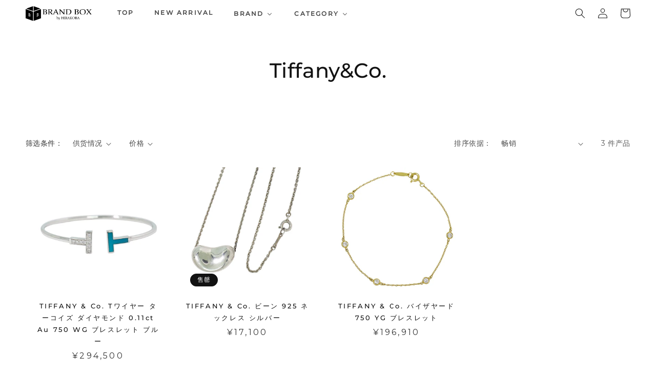

--- FILE ---
content_type: text/html; charset=utf-8
request_url: https://brandbox.hirakoba.jp/zh-hans/collections/tiffany-co
body_size: 38944
content:
<!doctype html>
<html class="no-js" lang="zh-CN">
  <head>


    <meta charset="utf-8">
    <meta http-equiv="X-UA-Compatible" content="IE=edge">
    <meta name="viewport" content="width=device-width,initial-scale=1">
    <meta name="theme-color" content="">
    <link rel="canonical" href="https://brandbox.hirakoba.jp/zh-hans/collections/tiffany-co">
    <link rel="preconnect" href="https://cdn.shopify.com" crossorigin><link rel="preconnect" href="https://fonts.shopifycdn.com" crossorigin><title>
      Tiffany&amp;Co.
 &ndash; BRAND BOX by HIRAKOBA</title>

    
      <meta name="description" content="">
    

    

<meta property="og:site_name" content="BRAND BOX by HIRAKOBA">
<meta property="og:url" content="https://brandbox.hirakoba.jp/zh-hans/collections/tiffany-co">
<meta property="og:title" content="Tiffany&amp;Co.">
<meta property="og:type" content="website">
<meta property="og:description" content="人気のモデルからレアな限定商品まで、中古のブランド品を扱うBRAND BOX by HIRAKOBAです。長崎県に実店舗を持ち在庫数は長崎県最大級の約1万点です！365日注文OK！即日発送いたします。							
"><meta property="og:image" content="http://brandbox.hirakoba.jp/cdn/shop/files/1.png?height=628&pad_color=ffffff&v=1683073709&width=1200">
  <meta property="og:image:secure_url" content="https://brandbox.hirakoba.jp/cdn/shop/files/1.png?height=628&pad_color=ffffff&v=1683073709&width=1200">
  <meta property="og:image:width" content="1200">
  <meta property="og:image:height" content="628"><meta name="twitter:site" content="@BRAND_BOX"><meta name="twitter:card" content="summary_large_image">
<meta name="twitter:title" content="Tiffany&amp;Co.">
<meta name="twitter:description" content="人気のモデルからレアな限定商品まで、中古のブランド品を扱うBRAND BOX by HIRAKOBAです。長崎県に実店舗を持ち在庫数は長崎県最大級の約1万点です！365日注文OK！即日発送いたします。							
">


    <script src="//brandbox.hirakoba.jp/cdn/shop/t/1/assets/constants.js?v=165488195745554878101679202896" defer="defer"></script>
    <script src="//brandbox.hirakoba.jp/cdn/shop/t/1/assets/pubsub.js?v=2921868252632587581679202904" defer="defer"></script>
    <script src="//brandbox.hirakoba.jp/cdn/shop/t/1/assets/global.js?v=85297797553816670871679202899" defer="defer"></script>
    
  



  <script>window.performance && window.performance.mark && window.performance.mark('shopify.content_for_header.start');</script><meta name="facebook-domain-verification" content="y0rnkequp6yz74m5kf5fxugwvvbsr1">
<meta id="shopify-digital-wallet" name="shopify-digital-wallet" content="/74132488502/digital_wallets/dialog">
<meta name="shopify-checkout-api-token" content="45bf483d398f27f11e27668ac2dc1236">
<link rel="alternate" type="application/atom+xml" title="Feed" href="/zh-hans/collections/tiffany-co.atom" />
<link rel="alternate" hreflang="x-default" href="https://brandbox.hirakoba.jp/collections/tiffany-co">
<link rel="alternate" hreflang="ja" href="https://brandbox.hirakoba.jp/collections/tiffany-co">
<link rel="alternate" hreflang="en" href="https://brandbox.hirakoba.jp/en/collections/tiffany-co">
<link rel="alternate" hreflang="ko" href="https://brandbox.hirakoba.jp/ko/collections/tiffany-co">
<link rel="alternate" hreflang="zh-Hans" href="https://brandbox.hirakoba.jp/zh-hans/collections/tiffany-co">
<link rel="alternate" hreflang="zh-Hant" href="https://brandbox.hirakoba.jp/zh-hant/collections/tiffany-co">
<link rel="alternate" hreflang="zh-Hans-AE" href="https://brandbox.hirakoba.jp/zh-hans/collections/tiffany-co">
<link rel="alternate" hreflang="zh-Hant-AE" href="https://brandbox.hirakoba.jp/zh-hant/collections/tiffany-co">
<link rel="alternate" hreflang="zh-Hans-AT" href="https://brandbox.hirakoba.jp/zh-hans/collections/tiffany-co">
<link rel="alternate" hreflang="zh-Hant-AT" href="https://brandbox.hirakoba.jp/zh-hant/collections/tiffany-co">
<link rel="alternate" hreflang="zh-Hans-AU" href="https://brandbox.hirakoba.jp/zh-hans/collections/tiffany-co">
<link rel="alternate" hreflang="zh-Hant-AU" href="https://brandbox.hirakoba.jp/zh-hant/collections/tiffany-co">
<link rel="alternate" hreflang="zh-Hans-BE" href="https://brandbox.hirakoba.jp/zh-hans/collections/tiffany-co">
<link rel="alternate" hreflang="zh-Hant-BE" href="https://brandbox.hirakoba.jp/zh-hant/collections/tiffany-co">
<link rel="alternate" hreflang="zh-Hans-CA" href="https://brandbox.hirakoba.jp/zh-hans/collections/tiffany-co">
<link rel="alternate" hreflang="zh-Hant-CA" href="https://brandbox.hirakoba.jp/zh-hant/collections/tiffany-co">
<link rel="alternate" hreflang="zh-Hans-CH" href="https://brandbox.hirakoba.jp/zh-hans/collections/tiffany-co">
<link rel="alternate" hreflang="zh-Hant-CH" href="https://brandbox.hirakoba.jp/zh-hant/collections/tiffany-co">
<link rel="alternate" hreflang="zh-Hans-CZ" href="https://brandbox.hirakoba.jp/zh-hans/collections/tiffany-co">
<link rel="alternate" hreflang="zh-Hant-CZ" href="https://brandbox.hirakoba.jp/zh-hant/collections/tiffany-co">
<link rel="alternate" hreflang="zh-Hans-DE" href="https://brandbox.hirakoba.jp/zh-hans/collections/tiffany-co">
<link rel="alternate" hreflang="zh-Hant-DE" href="https://brandbox.hirakoba.jp/zh-hant/collections/tiffany-co">
<link rel="alternate" hreflang="zh-Hans-DK" href="https://brandbox.hirakoba.jp/zh-hans/collections/tiffany-co">
<link rel="alternate" hreflang="zh-Hant-DK" href="https://brandbox.hirakoba.jp/zh-hant/collections/tiffany-co">
<link rel="alternate" hreflang="zh-Hans-ES" href="https://brandbox.hirakoba.jp/zh-hans/collections/tiffany-co">
<link rel="alternate" hreflang="zh-Hant-ES" href="https://brandbox.hirakoba.jp/zh-hant/collections/tiffany-co">
<link rel="alternate" hreflang="zh-Hans-FI" href="https://brandbox.hirakoba.jp/zh-hans/collections/tiffany-co">
<link rel="alternate" hreflang="zh-Hant-FI" href="https://brandbox.hirakoba.jp/zh-hant/collections/tiffany-co">
<link rel="alternate" hreflang="zh-Hans-FR" href="https://brandbox.hirakoba.jp/zh-hans/collections/tiffany-co">
<link rel="alternate" hreflang="zh-Hant-FR" href="https://brandbox.hirakoba.jp/zh-hant/collections/tiffany-co">
<link rel="alternate" hreflang="zh-Hans-GB" href="https://brandbox.hirakoba.jp/zh-hans/collections/tiffany-co">
<link rel="alternate" hreflang="zh-Hant-GB" href="https://brandbox.hirakoba.jp/zh-hant/collections/tiffany-co">
<link rel="alternate" hreflang="zh-Hans-HK" href="https://brandbox.hirakoba.jp/zh-hans/collections/tiffany-co">
<link rel="alternate" hreflang="zh-Hant-HK" href="https://brandbox.hirakoba.jp/zh-hant/collections/tiffany-co">
<link rel="alternate" hreflang="zh-Hans-IE" href="https://brandbox.hirakoba.jp/zh-hans/collections/tiffany-co">
<link rel="alternate" hreflang="zh-Hant-IE" href="https://brandbox.hirakoba.jp/zh-hant/collections/tiffany-co">
<link rel="alternate" hreflang="zh-Hans-IL" href="https://brandbox.hirakoba.jp/zh-hans/collections/tiffany-co">
<link rel="alternate" hreflang="zh-Hant-IL" href="https://brandbox.hirakoba.jp/zh-hant/collections/tiffany-co">
<link rel="alternate" hreflang="zh-Hans-IT" href="https://brandbox.hirakoba.jp/zh-hans/collections/tiffany-co">
<link rel="alternate" hreflang="zh-Hant-IT" href="https://brandbox.hirakoba.jp/zh-hant/collections/tiffany-co">
<link rel="alternate" hreflang="zh-Hans-JP" href="https://brandbox.hirakoba.jp/zh-hans/collections/tiffany-co">
<link rel="alternate" hreflang="zh-Hant-JP" href="https://brandbox.hirakoba.jp/zh-hant/collections/tiffany-co">
<link rel="alternate" hreflang="zh-Hans-KR" href="https://brandbox.hirakoba.jp/zh-hans/collections/tiffany-co">
<link rel="alternate" hreflang="zh-Hant-KR" href="https://brandbox.hirakoba.jp/zh-hant/collections/tiffany-co">
<link rel="alternate" hreflang="zh-Hans-MY" href="https://brandbox.hirakoba.jp/zh-hans/collections/tiffany-co">
<link rel="alternate" hreflang="zh-Hant-MY" href="https://brandbox.hirakoba.jp/zh-hant/collections/tiffany-co">
<link rel="alternate" hreflang="zh-Hans-NL" href="https://brandbox.hirakoba.jp/zh-hans/collections/tiffany-co">
<link rel="alternate" hreflang="zh-Hant-NL" href="https://brandbox.hirakoba.jp/zh-hant/collections/tiffany-co">
<link rel="alternate" hreflang="zh-Hans-NO" href="https://brandbox.hirakoba.jp/zh-hans/collections/tiffany-co">
<link rel="alternate" hreflang="zh-Hant-NO" href="https://brandbox.hirakoba.jp/zh-hant/collections/tiffany-co">
<link rel="alternate" hreflang="zh-Hans-NZ" href="https://brandbox.hirakoba.jp/zh-hans/collections/tiffany-co">
<link rel="alternate" hreflang="zh-Hant-NZ" href="https://brandbox.hirakoba.jp/zh-hant/collections/tiffany-co">
<link rel="alternate" hreflang="zh-Hans-PL" href="https://brandbox.hirakoba.jp/zh-hans/collections/tiffany-co">
<link rel="alternate" hreflang="zh-Hant-PL" href="https://brandbox.hirakoba.jp/zh-hant/collections/tiffany-co">
<link rel="alternate" hreflang="zh-Hans-PT" href="https://brandbox.hirakoba.jp/zh-hans/collections/tiffany-co">
<link rel="alternate" hreflang="zh-Hant-PT" href="https://brandbox.hirakoba.jp/zh-hant/collections/tiffany-co">
<link rel="alternate" hreflang="zh-Hans-SE" href="https://brandbox.hirakoba.jp/zh-hans/collections/tiffany-co">
<link rel="alternate" hreflang="zh-Hant-SE" href="https://brandbox.hirakoba.jp/zh-hant/collections/tiffany-co">
<link rel="alternate" hreflang="zh-Hans-SG" href="https://brandbox.hirakoba.jp/zh-hans/collections/tiffany-co">
<link rel="alternate" hreflang="zh-Hant-SG" href="https://brandbox.hirakoba.jp/zh-hant/collections/tiffany-co">
<link rel="alternate" hreflang="zh-Hans-US" href="https://brandbox.hirakoba.jp/zh-hans/collections/tiffany-co">
<link rel="alternate" hreflang="zh-Hant-US" href="https://brandbox.hirakoba.jp/zh-hant/collections/tiffany-co">
<link rel="alternate" type="application/json+oembed" href="https://brandbox.hirakoba.jp/zh-hans/collections/tiffany-co.oembed">
<script async="async" src="/checkouts/internal/preloads.js?locale=zh-JP"></script>
<link rel="preconnect" href="https://shop.app" crossorigin="anonymous">
<script async="async" src="https://shop.app/checkouts/internal/preloads.js?locale=zh-JP&shop_id=74132488502" crossorigin="anonymous"></script>
<script id="shopify-features" type="application/json">{"accessToken":"45bf483d398f27f11e27668ac2dc1236","betas":["rich-media-storefront-analytics"],"domain":"brandbox.hirakoba.jp","predictiveSearch":false,"shopId":74132488502,"locale":"zh-cn"}</script>
<script>var Shopify = Shopify || {};
Shopify.shop = "brand-box-by-hirakoba.myshopify.com";
Shopify.locale = "zh-CN";
Shopify.currency = {"active":"JPY","rate":"1.0"};
Shopify.country = "JP";
Shopify.theme = {"name":"Dawn","id":146461294902,"schema_name":"Dawn","schema_version":"8.0.1","theme_store_id":887,"role":"main"};
Shopify.theme.handle = "null";
Shopify.theme.style = {"id":null,"handle":null};
Shopify.cdnHost = "brandbox.hirakoba.jp/cdn";
Shopify.routes = Shopify.routes || {};
Shopify.routes.root = "/zh-hans/";</script>
<script type="module">!function(o){(o.Shopify=o.Shopify||{}).modules=!0}(window);</script>
<script>!function(o){function n(){var o=[];function n(){o.push(Array.prototype.slice.apply(arguments))}return n.q=o,n}var t=o.Shopify=o.Shopify||{};t.loadFeatures=n(),t.autoloadFeatures=n()}(window);</script>
<script>
  window.ShopifyPay = window.ShopifyPay || {};
  window.ShopifyPay.apiHost = "shop.app\/pay";
  window.ShopifyPay.redirectState = null;
</script>
<script id="shop-js-analytics" type="application/json">{"pageType":"collection"}</script>
<script defer="defer" async type="module" src="//brandbox.hirakoba.jp/cdn/shopifycloud/shop-js/modules/v2/client.init-shop-cart-sync_DDuK0Hz9.zh-CN.esm.js"></script>
<script defer="defer" async type="module" src="//brandbox.hirakoba.jp/cdn/shopifycloud/shop-js/modules/v2/chunk.common_Dr4NSkAa.esm.js"></script>
<script defer="defer" async type="module" src="//brandbox.hirakoba.jp/cdn/shopifycloud/shop-js/modules/v2/chunk.modal_Yk28iYOO.esm.js"></script>
<script type="module">
  await import("//brandbox.hirakoba.jp/cdn/shopifycloud/shop-js/modules/v2/client.init-shop-cart-sync_DDuK0Hz9.zh-CN.esm.js");
await import("//brandbox.hirakoba.jp/cdn/shopifycloud/shop-js/modules/v2/chunk.common_Dr4NSkAa.esm.js");
await import("//brandbox.hirakoba.jp/cdn/shopifycloud/shop-js/modules/v2/chunk.modal_Yk28iYOO.esm.js");

  window.Shopify.SignInWithShop?.initShopCartSync?.({"fedCMEnabled":true,"windoidEnabled":true});

</script>
<script>
  window.Shopify = window.Shopify || {};
  if (!window.Shopify.featureAssets) window.Shopify.featureAssets = {};
  window.Shopify.featureAssets['shop-js'] = {"shop-cart-sync":["modules/v2/client.shop-cart-sync_CHQckQwk.zh-CN.esm.js","modules/v2/chunk.common_Dr4NSkAa.esm.js","modules/v2/chunk.modal_Yk28iYOO.esm.js"],"init-fed-cm":["modules/v2/client.init-fed-cm_DLlEqYU9.zh-CN.esm.js","modules/v2/chunk.common_Dr4NSkAa.esm.js","modules/v2/chunk.modal_Yk28iYOO.esm.js"],"shop-toast-manager":["modules/v2/client.shop-toast-manager_CFq_Ru5Z.zh-CN.esm.js","modules/v2/chunk.common_Dr4NSkAa.esm.js","modules/v2/chunk.modal_Yk28iYOO.esm.js"],"init-shop-cart-sync":["modules/v2/client.init-shop-cart-sync_DDuK0Hz9.zh-CN.esm.js","modules/v2/chunk.common_Dr4NSkAa.esm.js","modules/v2/chunk.modal_Yk28iYOO.esm.js"],"shop-button":["modules/v2/client.shop-button_2WVZgT6U.zh-CN.esm.js","modules/v2/chunk.common_Dr4NSkAa.esm.js","modules/v2/chunk.modal_Yk28iYOO.esm.js"],"init-windoid":["modules/v2/client.init-windoid_LEt4ejhe.zh-CN.esm.js","modules/v2/chunk.common_Dr4NSkAa.esm.js","modules/v2/chunk.modal_Yk28iYOO.esm.js"],"shop-cash-offers":["modules/v2/client.shop-cash-offers_CXU1-id0.zh-CN.esm.js","modules/v2/chunk.common_Dr4NSkAa.esm.js","modules/v2/chunk.modal_Yk28iYOO.esm.js"],"pay-button":["modules/v2/client.pay-button_BO-0P_rd.zh-CN.esm.js","modules/v2/chunk.common_Dr4NSkAa.esm.js","modules/v2/chunk.modal_Yk28iYOO.esm.js"],"init-customer-accounts":["modules/v2/client.init-customer-accounts_C2dh6kPC.zh-CN.esm.js","modules/v2/client.shop-login-button_7FeRlZIi.zh-CN.esm.js","modules/v2/chunk.common_Dr4NSkAa.esm.js","modules/v2/chunk.modal_Yk28iYOO.esm.js"],"avatar":["modules/v2/client.avatar_BTnouDA3.zh-CN.esm.js"],"checkout-modal":["modules/v2/client.checkout-modal_DszOJDPI.zh-CN.esm.js","modules/v2/chunk.common_Dr4NSkAa.esm.js","modules/v2/chunk.modal_Yk28iYOO.esm.js"],"init-shop-for-new-customer-accounts":["modules/v2/client.init-shop-for-new-customer-accounts_CowEXT9z.zh-CN.esm.js","modules/v2/client.shop-login-button_7FeRlZIi.zh-CN.esm.js","modules/v2/chunk.common_Dr4NSkAa.esm.js","modules/v2/chunk.modal_Yk28iYOO.esm.js"],"init-customer-accounts-sign-up":["modules/v2/client.init-customer-accounts-sign-up_DT5y2gLu.zh-CN.esm.js","modules/v2/client.shop-login-button_7FeRlZIi.zh-CN.esm.js","modules/v2/chunk.common_Dr4NSkAa.esm.js","modules/v2/chunk.modal_Yk28iYOO.esm.js"],"init-shop-email-lookup-coordinator":["modules/v2/client.init-shop-email-lookup-coordinator_DhC7Mmup.zh-CN.esm.js","modules/v2/chunk.common_Dr4NSkAa.esm.js","modules/v2/chunk.modal_Yk28iYOO.esm.js"],"shop-follow-button":["modules/v2/client.shop-follow-button_nANhdfly.zh-CN.esm.js","modules/v2/chunk.common_Dr4NSkAa.esm.js","modules/v2/chunk.modal_Yk28iYOO.esm.js"],"shop-login-button":["modules/v2/client.shop-login-button_7FeRlZIi.zh-CN.esm.js","modules/v2/chunk.common_Dr4NSkAa.esm.js","modules/v2/chunk.modal_Yk28iYOO.esm.js"],"shop-login":["modules/v2/client.shop-login_V8hBjJgA.zh-CN.esm.js","modules/v2/chunk.common_Dr4NSkAa.esm.js","modules/v2/chunk.modal_Yk28iYOO.esm.js"],"lead-capture":["modules/v2/client.lead-capture_CAVW_a05.zh-CN.esm.js","modules/v2/chunk.common_Dr4NSkAa.esm.js","modules/v2/chunk.modal_Yk28iYOO.esm.js"],"payment-terms":["modules/v2/client.payment-terms_Bf4Stan6.zh-CN.esm.js","modules/v2/chunk.common_Dr4NSkAa.esm.js","modules/v2/chunk.modal_Yk28iYOO.esm.js"]};
</script>
<script>(function() {
  var isLoaded = false;
  function asyncLoad() {
    if (isLoaded) return;
    isLoaded = true;
    var urls = ["https:\/\/cdn.nfcube.com\/instafeed-d76723ae13707779040a4f71dbee8fbd.js?shop=brand-box-by-hirakoba.myshopify.com"];
    for (var i = 0; i < urls.length; i++) {
      var s = document.createElement('script');
      s.type = 'text/javascript';
      s.async = true;
      s.src = urls[i];
      var x = document.getElementsByTagName('script')[0];
      x.parentNode.insertBefore(s, x);
    }
  };
  if(window.attachEvent) {
    window.attachEvent('onload', asyncLoad);
  } else {
    window.addEventListener('load', asyncLoad, false);
  }
})();</script>
<script id="__st">var __st={"a":74132488502,"offset":32400,"reqid":"88181d29-ef00-4e1f-996b-c9ed179b6279-1769620826","pageurl":"brandbox.hirakoba.jp\/zh-hans\/collections\/tiffany-co","u":"36f646443147","p":"collection","rtyp":"collection","rid":453361008950};</script>
<script>window.ShopifyPaypalV4VisibilityTracking = true;</script>
<script id="captcha-bootstrap">!function(){'use strict';const t='contact',e='account',n='new_comment',o=[[t,t],['blogs',n],['comments',n],[t,'customer']],c=[[e,'customer_login'],[e,'guest_login'],[e,'recover_customer_password'],[e,'create_customer']],r=t=>t.map((([t,e])=>`form[action*='/${t}']:not([data-nocaptcha='true']) input[name='form_type'][value='${e}']`)).join(','),a=t=>()=>t?[...document.querySelectorAll(t)].map((t=>t.form)):[];function s(){const t=[...o],e=r(t);return a(e)}const i='password',u='form_key',d=['recaptcha-v3-token','g-recaptcha-response','h-captcha-response',i],f=()=>{try{return window.sessionStorage}catch{return}},m='__shopify_v',_=t=>t.elements[u];function p(t,e,n=!1){try{const o=window.sessionStorage,c=JSON.parse(o.getItem(e)),{data:r}=function(t){const{data:e,action:n}=t;return t[m]||n?{data:e,action:n}:{data:t,action:n}}(c);for(const[e,n]of Object.entries(r))t.elements[e]&&(t.elements[e].value=n);n&&o.removeItem(e)}catch(o){console.error('form repopulation failed',{error:o})}}const l='form_type',E='cptcha';function T(t){t.dataset[E]=!0}const w=window,h=w.document,L='Shopify',v='ce_forms',y='captcha';let A=!1;((t,e)=>{const n=(g='f06e6c50-85a8-45c8-87d0-21a2b65856fe',I='https://cdn.shopify.com/shopifycloud/storefront-forms-hcaptcha/ce_storefront_forms_captcha_hcaptcha.v1.5.2.iife.js',D={infoText:'受 hCaptcha 保护',privacyText:'隐私',termsText:'条款'},(t,e,n)=>{const o=w[L][v],c=o.bindForm;if(c)return c(t,g,e,D).then(n);var r;o.q.push([[t,g,e,D],n]),r=I,A||(h.body.append(Object.assign(h.createElement('script'),{id:'captcha-provider',async:!0,src:r})),A=!0)});var g,I,D;w[L]=w[L]||{},w[L][v]=w[L][v]||{},w[L][v].q=[],w[L][y]=w[L][y]||{},w[L][y].protect=function(t,e){n(t,void 0,e),T(t)},Object.freeze(w[L][y]),function(t,e,n,w,h,L){const[v,y,A,g]=function(t,e,n){const i=e?o:[],u=t?c:[],d=[...i,...u],f=r(d),m=r(i),_=r(d.filter((([t,e])=>n.includes(e))));return[a(f),a(m),a(_),s()]}(w,h,L),I=t=>{const e=t.target;return e instanceof HTMLFormElement?e:e&&e.form},D=t=>v().includes(t);t.addEventListener('submit',(t=>{const e=I(t);if(!e)return;const n=D(e)&&!e.dataset.hcaptchaBound&&!e.dataset.recaptchaBound,o=_(e),c=g().includes(e)&&(!o||!o.value);(n||c)&&t.preventDefault(),c&&!n&&(function(t){try{if(!f())return;!function(t){const e=f();if(!e)return;const n=_(t);if(!n)return;const o=n.value;o&&e.removeItem(o)}(t);const e=Array.from(Array(32),(()=>Math.random().toString(36)[2])).join('');!function(t,e){_(t)||t.append(Object.assign(document.createElement('input'),{type:'hidden',name:u})),t.elements[u].value=e}(t,e),function(t,e){const n=f();if(!n)return;const o=[...t.querySelectorAll(`input[type='${i}']`)].map((({name:t})=>t)),c=[...d,...o],r={};for(const[a,s]of new FormData(t).entries())c.includes(a)||(r[a]=s);n.setItem(e,JSON.stringify({[m]:1,action:t.action,data:r}))}(t,e)}catch(e){console.error('failed to persist form',e)}}(e),e.submit())}));const S=(t,e)=>{t&&!t.dataset[E]&&(n(t,e.some((e=>e===t))),T(t))};for(const o of['focusin','change'])t.addEventListener(o,(t=>{const e=I(t);D(e)&&S(e,y())}));const B=e.get('form_key'),M=e.get(l),P=B&&M;t.addEventListener('DOMContentLoaded',(()=>{const t=y();if(P)for(const e of t)e.elements[l].value===M&&p(e,B);[...new Set([...A(),...v().filter((t=>'true'===t.dataset.shopifyCaptcha))])].forEach((e=>S(e,t)))}))}(h,new URLSearchParams(w.location.search),n,t,e,['guest_login'])})(!0,!0)}();</script>
<script integrity="sha256-4kQ18oKyAcykRKYeNunJcIwy7WH5gtpwJnB7kiuLZ1E=" data-source-attribution="shopify.loadfeatures" defer="defer" src="//brandbox.hirakoba.jp/cdn/shopifycloud/storefront/assets/storefront/load_feature-a0a9edcb.js" crossorigin="anonymous"></script>
<script crossorigin="anonymous" defer="defer" src="//brandbox.hirakoba.jp/cdn/shopifycloud/storefront/assets/shopify_pay/storefront-65b4c6d7.js?v=20250812"></script>
<script data-source-attribution="shopify.dynamic_checkout.dynamic.init">var Shopify=Shopify||{};Shopify.PaymentButton=Shopify.PaymentButton||{isStorefrontPortableWallets:!0,init:function(){window.Shopify.PaymentButton.init=function(){};var t=document.createElement("script");t.src="https://brandbox.hirakoba.jp/cdn/shopifycloud/portable-wallets/latest/portable-wallets.zh-cn.js",t.type="module",document.head.appendChild(t)}};
</script>
<script data-source-attribution="shopify.dynamic_checkout.buyer_consent">
  function portableWalletsHideBuyerConsent(e){var t=document.getElementById("shopify-buyer-consent"),n=document.getElementById("shopify-subscription-policy-button");t&&n&&(t.classList.add("hidden"),t.setAttribute("aria-hidden","true"),n.removeEventListener("click",e))}function portableWalletsShowBuyerConsent(e){var t=document.getElementById("shopify-buyer-consent"),n=document.getElementById("shopify-subscription-policy-button");t&&n&&(t.classList.remove("hidden"),t.removeAttribute("aria-hidden"),n.addEventListener("click",e))}window.Shopify?.PaymentButton&&(window.Shopify.PaymentButton.hideBuyerConsent=portableWalletsHideBuyerConsent,window.Shopify.PaymentButton.showBuyerConsent=portableWalletsShowBuyerConsent);
</script>
<script data-source-attribution="shopify.dynamic_checkout.cart.bootstrap">document.addEventListener("DOMContentLoaded",(function(){function t(){return document.querySelector("shopify-accelerated-checkout-cart, shopify-accelerated-checkout")}if(t())Shopify.PaymentButton.init();else{new MutationObserver((function(e,n){t()&&(Shopify.PaymentButton.init(),n.disconnect())})).observe(document.body,{childList:!0,subtree:!0})}}));
</script>
<link id="shopify-accelerated-checkout-styles" rel="stylesheet" media="screen" href="https://brandbox.hirakoba.jp/cdn/shopifycloud/portable-wallets/latest/accelerated-checkout-backwards-compat.css" crossorigin="anonymous">
<style id="shopify-accelerated-checkout-cart">
        #shopify-buyer-consent {
  margin-top: 1em;
  display: inline-block;
  width: 100%;
}

#shopify-buyer-consent.hidden {
  display: none;
}

#shopify-subscription-policy-button {
  background: none;
  border: none;
  padding: 0;
  text-decoration: underline;
  font-size: inherit;
  cursor: pointer;
}

#shopify-subscription-policy-button::before {
  box-shadow: none;
}

      </style>
<script id="sections-script" data-sections="header,footer" defer="defer" src="//brandbox.hirakoba.jp/cdn/shop/t/1/compiled_assets/scripts.js?v=10280"></script>
<script>window.performance && window.performance.mark && window.performance.mark('shopify.content_for_header.end');</script>


    <style data-shopify>
      @font-face {
  font-family: Neuton;
  font-weight: 400;
  font-style: normal;
  font-display: swap;
  src: url("//brandbox.hirakoba.jp/cdn/fonts/neuton/neuton_n4.375534939e0d75eb7be219a00714c316e8c6d84b.woff2") format("woff2"),
       url("//brandbox.hirakoba.jp/cdn/fonts/neuton/neuton_n4.4a417fae2ecc90d39247e4e348f63f3b8a758fe5.woff") format("woff");
}

      @font-face {
  font-family: Neuton;
  font-weight: 700;
  font-style: normal;
  font-display: swap;
  src: url("//brandbox.hirakoba.jp/cdn/fonts/neuton/neuton_n7.32d12c1e9bd3937458bfc858f2cf82ecf1bd7cd4.woff2") format("woff2"),
       url("//brandbox.hirakoba.jp/cdn/fonts/neuton/neuton_n7.b3bbd23ed7032787b512b480ed6282cf1cbe2d1c.woff") format("woff");
}

      @font-face {
  font-family: Neuton;
  font-weight: 400;
  font-style: italic;
  font-display: swap;
  src: url("//brandbox.hirakoba.jp/cdn/fonts/neuton/neuton_i4.e1dce0cf2a1284973b599d81d533b16df1cd72bc.woff2") format("woff2"),
       url("//brandbox.hirakoba.jp/cdn/fonts/neuton/neuton_i4.877628dc814b9edb7a8e686f1db559c4e6b004f2.woff") format("woff");
}

      
      @font-face {
  font-family: Montserrat;
  font-weight: 500;
  font-style: normal;
  font-display: swap;
  src: url("//brandbox.hirakoba.jp/cdn/fonts/montserrat/montserrat_n5.07ef3781d9c78c8b93c98419da7ad4fbeebb6635.woff2") format("woff2"),
       url("//brandbox.hirakoba.jp/cdn/fonts/montserrat/montserrat_n5.adf9b4bd8b0e4f55a0b203cdd84512667e0d5e4d.woff") format("woff");
}


      :root {
        --font-body-family: Neuton,"Yu Gothic Medium", "游ゴシック Medium",serif;
        --font-body-style: normal;
        --font-body-weight: 400;
        --font-body-weight-bold: 700;
        
        --font-body-family: Montserrat,"ヒラギノ角ゴ ProN W3",sans-serif;
        --font-heading-style: normal;
        --font-heading-weight: 500;

        --font-body-scale: 1.0;
        --font-heading-scale: 1.0;

        --color-base-text: 18, 18, 18;
        --color-shadow: 18, 18, 18;
        --color-base-background-1: 255, 255, 255;
        --color-base-background-2: 255, 255, 255;
        --color-base-solid-button-labels: 245, 245, 245;
        --color-base-outline-button-labels: 18, 18, 18;
        --color-base-accent-1: 18, 18, 18;
        --color-base-accent-2: 51, 79, 180;
        --payment-terms-background-color: #ffffff;

        --gradient-base-background-1: #ffffff;
        --gradient-base-background-2: #fff;
        --gradient-base-accent-1: #121212;
        --gradient-base-accent-2: #334fb4;

        --media-padding: px;
        --media-border-opacity: 0.05;
        --media-border-width: 1px;
        --media-radius: 0px;
        --media-shadow-opacity: 0.0;
        --media-shadow-horizontal-offset: 0px;
        --media-shadow-vertical-offset: 4px;
        --media-shadow-blur-radius: 5px;
        --media-shadow-visible: 0;

        --page-width: 160rem;
        --page-width-margin: 0rem;

        --product-card-image-padding: 0.0rem;
        --product-card-corner-radius: 0.0rem;
        --product-card-text-alignment: center;
        --product-card-border-width: 0.0rem;
        --product-card-border-opacity: 0.1;
        --product-card-shadow-opacity: 0.0;
        --product-card-shadow-visible: 0;
        --product-card-shadow-horizontal-offset: 0.2rem;
        --product-card-shadow-vertical-offset: 0.4rem;
        --product-card-shadow-blur-radius: 0.5rem;

        --collection-card-image-padding: 1.2rem;
        --collection-card-corner-radius: 0.0rem;
        --collection-card-text-alignment: left;
        --collection-card-border-width: 0.0rem;
        --collection-card-border-opacity: 0.1;
        --collection-card-shadow-opacity: 0.0;
        --collection-card-shadow-visible: 0;
        --collection-card-shadow-horizontal-offset: 0.0rem;
        --collection-card-shadow-vertical-offset: 0.4rem;
        --collection-card-shadow-blur-radius: 0.0rem;

        --blog-card-image-padding: 0.0rem;
        --blog-card-corner-radius: 0.0rem;
        --blog-card-text-alignment: left;
        --blog-card-border-width: 0.0rem;
        --blog-card-border-opacity: 0.0;
        --blog-card-shadow-opacity: 0.0;
        --blog-card-shadow-visible: 0;
        --blog-card-shadow-horizontal-offset: 0.0rem;
        --blog-card-shadow-vertical-offset: 0.4rem;
        --blog-card-shadow-blur-radius: 0.5rem;

        --badge-corner-radius: 4.0rem;

        --popup-border-width: 1px;
        --popup-border-opacity: 0.1;
        --popup-corner-radius: 0px;
        --popup-shadow-opacity: 0.0;
        --popup-shadow-horizontal-offset: 0px;
        --popup-shadow-vertical-offset: 4px;
        --popup-shadow-blur-radius: 5px;

        --drawer-border-width: 1px;
        --drawer-border-opacity: 0.1;
        --drawer-shadow-opacity: 0.0;
        --drawer-shadow-horizontal-offset: 0px;
        --drawer-shadow-vertical-offset: 4px;
        --drawer-shadow-blur-radius: 5px;

        --spacing-sections-desktop: 0px;
        --spacing-sections-mobile: 0px;

        --grid-desktop-vertical-spacing: 8px;
        --grid-desktop-horizontal-spacing: 8px;
        --grid-mobile-vertical-spacing: 4px;
        --grid-mobile-horizontal-spacing: 4px;

        --text-boxes-border-opacity: 0.1;
        --text-boxes-border-width: 0px;
        --text-boxes-radius: 0px;
        --text-boxes-shadow-opacity: 0.0;
        --text-boxes-shadow-visible: 0;
        --text-boxes-shadow-horizontal-offset: 0px;
        --text-boxes-shadow-vertical-offset: 4px;
        --text-boxes-shadow-blur-radius: 5px;

        --buttons-radius: 0px;
        --buttons-radius-outset: 0px;
        --buttons-border-width: 1px;
        --buttons-border-opacity: 1.0;
        --buttons-shadow-opacity: 0.0;
        --buttons-shadow-visible: 0;
        --buttons-shadow-horizontal-offset: 0px;
        --buttons-shadow-vertical-offset: 4px;
        --buttons-shadow-blur-radius: 5px;
        --buttons-border-offset: 0px;

        --inputs-radius: 0px;
        --inputs-border-width: 1px;
        --inputs-border-opacity: 0.55;
        --inputs-shadow-opacity: 0.0;
        --inputs-shadow-horizontal-offset: 0px;
        --inputs-margin-offset: 0px;
        --inputs-shadow-vertical-offset: 4px;
        --inputs-shadow-blur-radius: 5px;
        --inputs-radius-outset: 0px;

        --variant-pills-radius: 40px;
        --variant-pills-border-width: 1px;
        --variant-pills-border-opacity: 0.55;
        --variant-pills-shadow-opacity: 0.0;
        --variant-pills-shadow-horizontal-offset: 0px;
        --variant-pills-shadow-vertical-offset: 4px;
        --variant-pills-shadow-blur-radius: 5px;
      }

      *,
      *::before,
      *::after {
        box-sizing: inherit;
      }

      html {
        box-sizing: border-box;
        font-size: calc(var(--font-body-scale) * 62.5%);
        height: 100%;
      }

      body {
        display: grid;
        grid-template-rows: auto auto 1fr auto;
        grid-template-columns: 100%;
        min-height: 100%;
        margin: 0;
        font-size: 1.5rem;
        letter-spacing: 0.06rem;
        line-height: calc(1 + 0.8 / var(--font-body-scale));
        font-family: var(--font-body-family);
        font-style: var(--font-body-style);
        font-weight: var(--font-body-weight);
      }

      @media screen and (min-width: 750px) {
        body {
          font-size: 1.6rem;
        }
      }
    </style>

    <link href="//brandbox.hirakoba.jp/cdn/shop/t/1/assets/base.css?v=831047894957930821679202878" rel="stylesheet" type="text/css" media="all" />
<link rel="preload" as="font" href="//brandbox.hirakoba.jp/cdn/fonts/neuton/neuton_n4.375534939e0d75eb7be219a00714c316e8c6d84b.woff2" type="font/woff2" crossorigin><link rel="preload" as="font" href="//brandbox.hirakoba.jp/cdn/fonts/montserrat/montserrat_n5.07ef3781d9c78c8b93c98419da7ad4fbeebb6635.woff2" type="font/woff2" crossorigin><link rel="stylesheet" href="//brandbox.hirakoba.jp/cdn/shop/t/1/assets/component-predictive-search.css?v=85913294783299393391679202891" media="print" onload="this.media='all'"><script>document.documentElement.className = document.documentElement.className.replace('no-js', 'js');
    if (Shopify.designMode) {
      document.documentElement.classList.add('shopify-design-mode');
    }
    </script>
    <link href="//brandbox.hirakoba.jp/cdn/shop/t/1/assets/moca_add.css?v=149401696400812383201694656133" rel="stylesheet" type="text/css" media="all" />
    
<style>
  .fadein {
opacity : 0;
transform : translate(0px, 20px);
transition : all 800ms;
}
.fadein.scrollin {
opacity : 1;
transform : translate(0px, 0px);
}
</style>
<script src="https://code.jquery.com/jquery-2.2.0.min.js" type="text/javascript"></script>

<script type="text/javascript">

$(function(){
	$(window).scroll(function (){
		$('.fadein').each(function(){
			var elemPos = $(this).offset().top;
			var scroll = $(window).scrollTop();
			var windowHeight = $(window).height();
			if (scroll > elemPos - windowHeight + 100){
				$(this).addClass('scrollin');
			}
		});
	});
});

</script>
  <meta name="facebook-domain-verification" content="y0rnkequp6yz74m5kf5fxugwvvbsr1" />
  <!-- BEGIN app block: shopify://apps/buddha-mega-menu-navigation/blocks/megamenu/dbb4ce56-bf86-4830-9b3d-16efbef51c6f -->
<script>
        var productImageAndPrice = [],
            collectionImages = [],
            articleImages = [],
            mmLivIcons = false,
            mmFlipClock = false,
            mmFixesUseJquery = false,
            mmNumMMI = 4,
            mmSchemaTranslation = {},
            mmMenuStrings =  [] ,
            mmShopLocale = "zh-CN",
            mmShopLocaleCollectionsRoute = "/zh-hans/collections",
            mmSchemaDesignJSON = [{"action":"menu-select","value":"force-mega-menu"},{"action":"design","setting":"vertical_font_family","value":"Montserrat"},{"action":"design","setting":"vertical_contact_left_alt_color","value":"#333333"},{"action":"design","setting":"vertical_contact_right_btn_bg_color","value":"#333333"},{"action":"design","setting":"vertical_addtocart_background_color","value":"#333333"},{"action":"design","setting":"vertical_background_color","value":"#017b86"},{"action":"design","setting":"vertical_countdown_background_color","value":"#333333"},{"action":"design","setting":"vertical_countdown_color","value":"#ffffff"},{"action":"design","setting":"vertical_addtocart_text_color","value":"#ffffff"},{"action":"design","setting":"vertical_addtocart_enable","value":"true"},{"action":"design","setting":"vertical_contact_right_btn_text_color","value":"#ffffff"},{"action":"design","setting":"vertical_price_color","value":"#ffffff"},{"action":"design","setting":"vertical_link_hover_color","value":"#ffffff"},{"action":"design","setting":"vertical_text_color","value":"#ffffff"},{"action":"design","setting":"vertical_font_size","value":"13px"},{"action":"design","setting":"countdown_background_color","value":"#333333"},{"action":"design","setting":"countdown_color","value":"#ffffff"},{"action":"design","setting":"addtocart_background_hover_color","value":"#0da19a"},{"action":"design","setting":"addtocart_text_hover_color","value":"#ffffff"},{"action":"design","setting":"addtocart_background_color","value":"#ffffff"},{"action":"design","setting":"addtocart_text_color","value":"#333333"},{"action":"design","setting":"addtocart_enable","value":"true"},{"action":"design","setting":"contact_left_text_color","value":"#f1f1f0"},{"action":"design","setting":"contact_left_alt_color","value":"#CCCCCC"},{"action":"design","setting":"contact_left_bg_color","value":"#3A3A3A"},{"action":"design","setting":"contact_right_btn_bg_color","value":"#3A3A3A"},{"action":"design","setting":"contact_right_btn_text_color","value":"#ffffff"},{"action":"design","setting":"price_color","value":"#0da19a"},{"action":"design","setting":"background_color","value":"#ffffff"},{"action":"design","setting":"background_hover_color","value":"#f9f9f9"},{"action":"design","setting":"link_hover_color","value":"#0da19a"},{"action":"design","setting":"text_color","value":"#222222"},{"action":"design","setting":"font_family","value":"Montserrat"},{"action":"design","setting":"font_size","value":"14px"}],
            mmDomChangeSkipUl = "",
            buddhaMegaMenuShop = "brand-box-by-hirakoba.myshopify.com",
            mmWireframeCompression = "0",
            mmExtensionAssetUrl = "https://cdn.shopify.com/extensions/019abe06-4a3f-7763-88da-170e1b54169b/mega-menu-151/assets/";var bestSellersHTML = '';var newestProductsHTML = '';/* get link lists api */
        var linkLists={"main-menu" : {"title":"Main menu", "items":["/zh-hans","/zh-hans/collections/new-arrival","/zh-hans#","/zh-hans#",]},"footer" : {"title":"footerブランドリスト", "items":["/zh-hans/collections/hermes","/zh-hans/collections/chanel","/zh-hans/collections/louis-vuitton","/zh-hans/collections/gucci","/zh-hans/collections/christian-dior","/zh-hans/collections/fendi","/zh-hans/collections/prada","/zh-hans/collections/balenciaga","/zh-hans/collections/bvlgari","/zh-hans/collections/cartier","/zh-hans/collections/bottega-veneta","/zh-hans/collections/burberry","/zh-hans/collections/miu-miu","/zh-hans/collections/tiffany-co","/zh-hans/collections/salvatore-ferragamo","/zh-hans/collections/rolex","/zh-hans/collections/omega",]},"footer-1" : {"title":"メニュー footerカテゴリー", "items":["/zh-hans/collections/watches","/zh-hans/collections/accessories","/zh-hans/collections/bags","/zh-hans/collections/wallets","/zh-hans/collections/shoes","/zh-hans/collections/clothes","/zh-hans/collections/general-goods","/zh-hans/collections/clothing-accessories","/zh-hans/collections/others",]},"link-list" : {"title":"フッターガイド", "items":["/zh-hans/account/register","/zh-hans/account/login","/zh-hans/policies/refund-policy","/zh-hans/policies/shipping-policy","/zh-hans/pages/q-a","/zh-hans/policies/legal-notice","/zh-hans/pages/customers-purchasing-outside-japan","/zh-hans/pages/contact",]},"customer-account-main-menu" : {"title":"お客様アカウントのメインメニュー", "items":["/zh-hans","https://shopify.com/74132488502/account/orders?locale=zh-CN&amp;region_country=JP",]},};/*ENDPARSE*/

        linkLists["force-mega-menu"]={};linkLists["force-mega-menu"].title="Dawn Theme - Mega Menu";linkLists["force-mega-menu"].items=[1];

        /* set product prices *//* get the collection images *//* get the article images *//* customer fixes */
        var mmThemeFixesBefore = function(){ if (selectedMenu=="force-mega-menu" && tempMenuObject.u.matches("nav > .list-menu")) { tempMenuObject.forceMenu = true; tempMenuObject.liClasses = ""; tempMenuObject.aClasses = "header__menu-item list-menu__item link link--text focus-inset"; tempMenuObject.liItems = tempMenuObject.u.children; } mmAddStyle(" .search-modal.modal__content {z-index: 1001;} .buddha-menu-item .header__menu-item:hover span{text-decoration: none !important;} ", "themeScript"); }; 
        

        var mmWireframe = {"html" : "<li class=\"buddha-menu-item\" itemId=\"wNla0\"  ><a data-href=\"/\" href=\"/\" aria-label=\"TOP\" data-no-instant=\"\" onclick=\"mmGoToPage(this, event); return false;\"  ><span class=\"mm-title\">TOP</span></a></li><li class=\"buddha-menu-item\" itemId=\"xUSq3\"  ><a data-href=\"/collections/new-arrival\" href=\"/collections/new-arrival\" aria-label=\"NEW ARRIVAL\" data-no-instant=\"\" onclick=\"mmGoToPage(this, event); return false;\"  ><span class=\"mm-title\">NEW ARRIVAL</span></a></li><li class=\"buddha-menu-item\" itemId=\"WDwbO\"  ><a data-href=\"no-link\" href=\"javascript:void(0);\" aria-label=\"BRAND\" data-no-instant=\"\" onclick=\"mmGoToPage(this, event); return false;\"  ><span class=\"mm-title\">BRAND</span><i class=\"mm-arrow mm-angle-down\" aria-hidden=\"true\"></i><span class=\"toggle-menu-btn\" style=\"display:none;\" title=\"Toggle menu\" onclick=\"return toggleSubmenu(this)\"><span class=\"mm-arrow-icon\"><span class=\"bar-one\"></span><span class=\"bar-two\"></span></span></span></a><ul class=\"mm-submenu simple   mm-last-level\"><li submenu-columns=\"1\" item-type=\"link-list\"  ><div class=\"mega-menu-item-container\"  ><div class=\"mm-list-name\"  ><span  ><span class=\"mm-title\">BRAND ITEMS</span></span></div><ul class=\"mm-submenu link-list   mm-last-level\"><li  ><a data-href=\"/collections/hermes\" href=\"/collections/hermes\" aria-label=\"HERMES\" data-no-instant=\"\" onclick=\"mmGoToPage(this, event); return false;\"  ><span class=\"mm-title\">HERMES</span></a></li><li  ><a data-href=\"/collections/chanel\" href=\"/collections/chanel\" aria-label=\"CHANEL\" data-no-instant=\"\" onclick=\"mmGoToPage(this, event); return false;\"  ><span class=\"mm-title\">CHANEL</span></a></li><li  ><a data-href=\"/collections/louis-vuitton\" href=\"/collections/louis-vuitton\" aria-label=\"LOUIS VUITTON\" data-no-instant=\"\" onclick=\"mmGoToPage(this, event); return false;\"  ><span class=\"mm-title\">LOUIS VUITTON</span></a></li><li  ><a data-href=\"/collections/gucci\" href=\"/collections/gucci\" aria-label=\"GUCCI\" data-no-instant=\"\" onclick=\"mmGoToPage(this, event); return false;\"  ><span class=\"mm-title\">GUCCI</span></a></li><li  ><a data-href=\"/collections/christian-dior\" href=\"/collections/christian-dior\" aria-label=\"Christian Dior\" data-no-instant=\"\" onclick=\"mmGoToPage(this, event); return false;\"  ><span class=\"mm-title\">Christian Dior</span></a></li><li  ><a data-href=\"/collections/fendi\" href=\"/collections/fendi\" aria-label=\"FENDI\" data-no-instant=\"\" onclick=\"mmGoToPage(this, event); return false;\"  ><span class=\"mm-title\">FENDI</span></a></li><li  ><a data-href=\"/collections/prada\" href=\"/collections/prada\" aria-label=\"PRADA\" data-no-instant=\"\" onclick=\"mmGoToPage(this, event); return false;\"  ><span class=\"mm-title\">PRADA</span></a></li><li  ><a data-href=\"/collections/balenciaga\" href=\"/collections/balenciaga\" aria-label=\"BALENCIAGA\" data-no-instant=\"\" onclick=\"mmGoToPage(this, event); return false;\"  ><span class=\"mm-title\">BALENCIAGA</span></a></li><li  ><a data-href=\"/collections/bvlgari\" href=\"/collections/bvlgari\" aria-label=\"BVLGARI\" data-no-instant=\"\" onclick=\"mmGoToPage(this, event); return false;\"  ><span class=\"mm-title\">BVLGARI</span></a></li></ul></div></li><li submenu-columns=\"1\" item-type=\"link-list\" class=\"mm-no-name\"  ><div class=\"mega-menu-item-container\"  ><div class=\"mm-list-name\"  ><span  ><span class=\"mm-title\"></span></span></div><ul class=\"mm-submenu link-list   mm-last-level\"><li  ><a data-href=\"/collections/cartier\" href=\"/collections/cartier\" aria-label=\"Cartier\" data-no-instant=\"\" onclick=\"mmGoToPage(this, event); return false;\"  ><span class=\"mm-title\">Cartier</span></a></li><li  ><a data-href=\"/collections/bottega-veneta\" href=\"/collections/bottega-veneta\" aria-label=\"BOTTEGA VENETA\" data-no-instant=\"\" onclick=\"mmGoToPage(this, event); return false;\"  ><span class=\"mm-title\">BOTTEGA VENETA</span></a></li><li  ><a data-href=\"/collections/burberry\" href=\"/collections/burberry\" aria-label=\"BURBERRY\" data-no-instant=\"\" onclick=\"mmGoToPage(this, event); return false;\"  ><span class=\"mm-title\">BURBERRY</span></a></li><li  ><a data-href=\"/collections/miu-miu\" href=\"/collections/miu-miu\" aria-label=\"MIU MIU\" data-no-instant=\"\" onclick=\"mmGoToPage(this, event); return false;\"  ><span class=\"mm-title\">MIU MIU</span></a></li><li  ><a data-href=\"/collections/tiffany-co\" href=\"/collections/tiffany-co\" aria-label=\"Tiffany&Co.\" data-no-instant=\"\" onclick=\"mmGoToPage(this, event); return false;\"  ><span class=\"mm-title\">Tiffany&Co.</span></a></li><li  ><a data-href=\"/collections/salvatore-ferragamo\" href=\"/collections/salvatore-ferragamo\" aria-label=\"Salvatore Ferragamo\" data-no-instant=\"\" onclick=\"mmGoToPage(this, event); return false;\"  ><span class=\"mm-title\">Salvatore Ferragamo</span></a></li><li  ><a data-href=\"/collections/rolex-1\" href=\"/collections/rolex-1\" aria-label=\"ROLEX\" data-no-instant=\"\" onclick=\"mmGoToPage(this, event); return false;\"  ><span class=\"mm-title\">ROLEX</span></a></li><li  ><a data-href=\"/collections/omega\" href=\"/collections/omega\" aria-label=\"OMEGA\" data-no-instant=\"\" onclick=\"mmGoToPage(this, event); return false;\"  ><span class=\"mm-title\">OMEGA</span></a></li></ul></div></li><li submenu-columns=\"1\" image-type=\"fit-wide\" item-type=\"featured-collection\"  ><div class=\"mega-menu-item-container\"  ><div class=\"mm-image-container\"  ><div class=\"mm-image\"  ><a data-href=\"/collections/louis-vuitton\" href=\"/collections/louis-vuitton\" aria-label=\"LOUIS VUITTON\" data-no-instant=\"\" onclick=\"mmGoToPage(this, event); return false;\"  ><img data-src=\"https://cdn.shopify.com/s/files/1/0741/3248/8502/t/1/assets/mega-menu-133933-louisvuitton-2017227871_320x.jpg?v=1688687036\" aspect-ratio=\"1.410981697171381\" class=\"get-collection-image\" customimage data-id=\"446606082358\"></a></div><div class=\"mm-label-wrap\"></div></div><a data-href=\"/collections/louis-vuitton\" href=\"/collections/louis-vuitton\" aria-label=\"LOUIS VUITTON\" data-no-instant=\"\" onclick=\"mmGoToPage(this, event); return false;\" class=\"mm-featured-title\"  ><span class=\"mm-title\">LOUIS VUITTON</span></a><div class=\"mega-menu-prices get-mega-menu-prices\" data-id=\"446606082358\"></div></div></li><li submenu-columns=\"1\" image-type=\"fit-wide\" item-type=\"featured-collection\"  ><div class=\"mega-menu-item-container\"  ><div class=\"mm-image-container\"  ><div class=\"mm-image\"  ><a data-href=\"/collections/hermes\" href=\"/collections/hermes\" aria-label=\"HERMES\" data-no-instant=\"\" onclick=\"mmGoToPage(this, event); return false;\"  ><img data-src=\"https://cdn.shopify.com/s/files/1/0741/3248/8502/t/1/assets/mega-menu-133933-hermes-98492992_320x.jpg?v=1688687038\" aspect-ratio=\"1.410981697171381\" class=\"get-collection-image\" customimage data-id=\"441867862326\"></a></div><div class=\"mm-label-wrap\"></div></div><a data-href=\"/collections/hermes\" href=\"/collections/hermes\" aria-label=\"HERMES\" data-no-instant=\"\" onclick=\"mmGoToPage(this, event); return false;\" class=\"mm-featured-title\"  ><span class=\"mm-title\">HERMES</span></a><div class=\"mega-menu-prices get-mega-menu-prices\" data-id=\"441867862326\"></div></div></li></ul></li><li class=\"buddha-menu-item\" itemId=\"E1pFq\"  ><a data-href=\"no-link\" href=\"javascript:void(0);\" aria-label=\"CATEGORY\" data-no-instant=\"\" onclick=\"mmGoToPage(this, event); return false;\"  ><span class=\"mm-title\">CATEGORY</span><i class=\"mm-arrow mm-angle-down\" aria-hidden=\"true\"></i><span class=\"toggle-menu-btn\" style=\"display:none;\" title=\"Toggle menu\" onclick=\"return toggleSubmenu(this)\"><span class=\"mm-arrow-icon\"><span class=\"bar-one\"></span><span class=\"bar-two\"></span></span></span></a><ul class=\"mm-submenu simple   mm-last-level\"><li submenu-columns=\"1\" item-type=\"link-list\"  ><div class=\"mega-menu-item-container\"  ><div class=\"mm-list-name\"  ><span  ><span class=\"mm-title\">CATEGORY ITEMS</span></span></div><ul class=\"mm-submenu link-list   mm-last-level\"><li  ><a data-href=\"/collections/watches\" href=\"/collections/watches\" aria-label=\"WATCHES\" data-no-instant=\"\" onclick=\"mmGoToPage(this, event); return false;\"  ><span class=\"mm-title\">WATCHES</span></a></li><li  ><a data-href=\"/collections/accessories\" href=\"/collections/accessories\" aria-label=\"ACCESSORIES\" data-no-instant=\"\" onclick=\"mmGoToPage(this, event); return false;\"  ><span class=\"mm-title\">ACCESSORIES</span></a></li><li  ><a data-href=\"/collections/bags\" href=\"/collections/bags\" aria-label=\"BAGS\" data-no-instant=\"\" onclick=\"mmGoToPage(this, event); return false;\"  ><span class=\"mm-title\">BAGS</span></a></li><li  ><a data-href=\"/collections/wallets\" href=\"/collections/wallets\" aria-label=\"WALLETS\" data-no-instant=\"\" onclick=\"mmGoToPage(this, event); return false;\"  ><span class=\"mm-title\">WALLETS</span></a></li><li  ><a data-href=\"/collections/shoes\" href=\"/collections/shoes\" aria-label=\"SHOES\" data-no-instant=\"\" onclick=\"mmGoToPage(this, event); return false;\"  ><span class=\"mm-title\">SHOES</span></a></li><li  ><a data-href=\"/collections/clothes\" href=\"/collections/clothes\" aria-label=\"CLOTHES\" data-no-instant=\"\" onclick=\"mmGoToPage(this, event); return false;\"  ><span class=\"mm-title\">CLOTHES</span></a></li><li  ><a data-href=\"/collections/general-goods\" href=\"/collections/general-goods\" aria-label=\"GENERAL GOODS\" data-no-instant=\"\" onclick=\"mmGoToPage(this, event); return false;\"  ><span class=\"mm-title\">GENERAL GOODS</span></a></li><li  ><a data-href=\"/collections/clothing-accessories\" href=\"/collections/clothing-accessories\" aria-label=\"CLOTHING ACCESSORIES\" data-no-instant=\"\" onclick=\"mmGoToPage(this, event); return false;\"  ><span class=\"mm-title\">CLOTHING ACCESSORIES</span></a></li><li  ><a data-href=\"/collections/others\" href=\"/collections/others\" aria-label=\"OTHERS\" data-no-instant=\"\" onclick=\"mmGoToPage(this, event); return false;\"  ><span class=\"mm-title\">OTHERS</span></a></li></ul></div></li><li submenu-columns=\"1\" image-type=\"fit-high\" item-type=\"featured-collection\"  ><div class=\"mega-menu-item-container\"  ><div class=\"mm-image-container\"  ><div class=\"mm-image\"  ><a data-href=\"/collections/watches\" href=\"/collections/watches\" aria-label=\"WATCHES\" data-no-instant=\"\" onclick=\"mmGoToPage(this, event); return false;\"  ><img data-src=\"https://cdn.shopify.com/s/files/1/0741/3248/8502/t/1/assets/mega-menu-133933-20006082341000931-1284345537_320x.jpg?v=1688688014\" aspect-ratio=\"1\" class=\"get-collection-image\" customimage data-id=\"446732730678\"></a></div><div class=\"mm-label-wrap\"></div></div><a data-href=\"/collections/watches\" href=\"/collections/watches\" aria-label=\"WATCHES\" data-no-instant=\"\" onclick=\"mmGoToPage(this, event); return false;\" class=\"mm-featured-title\"  ><span class=\"mm-title\">WATCHES</span></a><div class=\"mega-menu-prices get-mega-menu-prices\" data-id=\"446732730678\"></div></div></li></ul></li>" };

        function mmLoadJS(file, async = true) {
            let script = document.createElement("script");
            script.setAttribute("src", file);
            script.setAttribute("data-no-instant", "");
            script.setAttribute("type", "text/javascript");
            script.setAttribute("async", async);
            document.head.appendChild(script);
        }
        function mmLoadCSS(file) {  
            var style = document.createElement('link');
            style.href = file;
            style.type = 'text/css';
            style.rel = 'stylesheet';
            document.head.append(style); 
        }
              
        var mmDisableWhenResIsLowerThan = '';
        var mmLoadResources = (mmDisableWhenResIsLowerThan == '' || mmDisableWhenResIsLowerThan == 0 || (mmDisableWhenResIsLowerThan > 0 && window.innerWidth>=mmDisableWhenResIsLowerThan));
        if (mmLoadResources) {
            /* load resources via js injection */
            mmLoadJS("https://cdn.shopify.com/extensions/019abe06-4a3f-7763-88da-170e1b54169b/mega-menu-151/assets/buddha-megamenu.js");
            
            mmLoadCSS("https://cdn.shopify.com/extensions/019abe06-4a3f-7763-88da-170e1b54169b/mega-menu-151/assets/buddha-megamenu2.css");}
    </script><!-- HIDE ORIGINAL MENU --><style id="mmHideOriginalMenuStyle"> nav > .list-menu {visibility: hidden !important;} </style>
        <script>
            setTimeout(function(){
                var mmHideStyle  = document.querySelector("#mmHideOriginalMenuStyle");
                if (mmHideStyle) mmHideStyle.parentNode.removeChild(mmHideStyle);
            },10000);
        </script>
<!-- END app block --><!-- BEGIN app block: shopify://apps/rt-page-speed-booster/blocks/app-embed/4a6fa896-93b0-4e15-9d32-c2311aca53bb --><script>
  window.roarJs = window.roarJs || {};
  roarJs.QuicklinkConfig = {
    metafields: {
      shop: "brand-box-by-hirakoba.myshopify.com",
      settings: {"customized":{"enabled":"0","option":"intensity","intensity":"150"},"mobile":{"enabled":"0","option":"intensity","intensity":"150"}},
      moneyFormat: "¥{{amount_no_decimals}}"
    }
  }
</script>
<script src='https://cdn.shopify.com/extensions/019b6b0f-4023-7492-aa67-5410b9565fa4/booster-2/assets/quicklink.js' defer></script>


<!-- END app block --><script src="https://cdn.shopify.com/extensions/019bf0fa-e1e0-77cc-8ac3-8a59761efa56/tms-prod-149/assets/tms-translator.min.js" type="text/javascript" defer="defer"></script>
<link href="https://cdn.shopify.com/extensions/019b6b0f-4023-7492-aa67-5410b9565fa4/booster-2/assets/quicklink.css" rel="stylesheet" type="text/css" media="all">
<link href="https://monorail-edge.shopifysvc.com" rel="dns-prefetch">
<script>(function(){if ("sendBeacon" in navigator && "performance" in window) {try {var session_token_from_headers = performance.getEntriesByType('navigation')[0].serverTiming.find(x => x.name == '_s').description;} catch {var session_token_from_headers = undefined;}var session_cookie_matches = document.cookie.match(/_shopify_s=([^;]*)/);var session_token_from_cookie = session_cookie_matches && session_cookie_matches.length === 2 ? session_cookie_matches[1] : "";var session_token = session_token_from_headers || session_token_from_cookie || "";function handle_abandonment_event(e) {var entries = performance.getEntries().filter(function(entry) {return /monorail-edge.shopifysvc.com/.test(entry.name);});if (!window.abandonment_tracked && entries.length === 0) {window.abandonment_tracked = true;var currentMs = Date.now();var navigation_start = performance.timing.navigationStart;var payload = {shop_id: 74132488502,url: window.location.href,navigation_start,duration: currentMs - navigation_start,session_token,page_type: "collection"};window.navigator.sendBeacon("https://monorail-edge.shopifysvc.com/v1/produce", JSON.stringify({schema_id: "online_store_buyer_site_abandonment/1.1",payload: payload,metadata: {event_created_at_ms: currentMs,event_sent_at_ms: currentMs}}));}}window.addEventListener('pagehide', handle_abandonment_event);}}());</script>
<script id="web-pixels-manager-setup">(function e(e,d,r,n,o){if(void 0===o&&(o={}),!Boolean(null===(a=null===(i=window.Shopify)||void 0===i?void 0:i.analytics)||void 0===a?void 0:a.replayQueue)){var i,a;window.Shopify=window.Shopify||{};var t=window.Shopify;t.analytics=t.analytics||{};var s=t.analytics;s.replayQueue=[],s.publish=function(e,d,r){return s.replayQueue.push([e,d,r]),!0};try{self.performance.mark("wpm:start")}catch(e){}var l=function(){var e={modern:/Edge?\/(1{2}[4-9]|1[2-9]\d|[2-9]\d{2}|\d{4,})\.\d+(\.\d+|)|Firefox\/(1{2}[4-9]|1[2-9]\d|[2-9]\d{2}|\d{4,})\.\d+(\.\d+|)|Chrom(ium|e)\/(9{2}|\d{3,})\.\d+(\.\d+|)|(Maci|X1{2}).+ Version\/(15\.\d+|(1[6-9]|[2-9]\d|\d{3,})\.\d+)([,.]\d+|)( \(\w+\)|)( Mobile\/\w+|) Safari\/|Chrome.+OPR\/(9{2}|\d{3,})\.\d+\.\d+|(CPU[ +]OS|iPhone[ +]OS|CPU[ +]iPhone|CPU IPhone OS|CPU iPad OS)[ +]+(15[._]\d+|(1[6-9]|[2-9]\d|\d{3,})[._]\d+)([._]\d+|)|Android:?[ /-](13[3-9]|1[4-9]\d|[2-9]\d{2}|\d{4,})(\.\d+|)(\.\d+|)|Android.+Firefox\/(13[5-9]|1[4-9]\d|[2-9]\d{2}|\d{4,})\.\d+(\.\d+|)|Android.+Chrom(ium|e)\/(13[3-9]|1[4-9]\d|[2-9]\d{2}|\d{4,})\.\d+(\.\d+|)|SamsungBrowser\/([2-9]\d|\d{3,})\.\d+/,legacy:/Edge?\/(1[6-9]|[2-9]\d|\d{3,})\.\d+(\.\d+|)|Firefox\/(5[4-9]|[6-9]\d|\d{3,})\.\d+(\.\d+|)|Chrom(ium|e)\/(5[1-9]|[6-9]\d|\d{3,})\.\d+(\.\d+|)([\d.]+$|.*Safari\/(?![\d.]+ Edge\/[\d.]+$))|(Maci|X1{2}).+ Version\/(10\.\d+|(1[1-9]|[2-9]\d|\d{3,})\.\d+)([,.]\d+|)( \(\w+\)|)( Mobile\/\w+|) Safari\/|Chrome.+OPR\/(3[89]|[4-9]\d|\d{3,})\.\d+\.\d+|(CPU[ +]OS|iPhone[ +]OS|CPU[ +]iPhone|CPU IPhone OS|CPU iPad OS)[ +]+(10[._]\d+|(1[1-9]|[2-9]\d|\d{3,})[._]\d+)([._]\d+|)|Android:?[ /-](13[3-9]|1[4-9]\d|[2-9]\d{2}|\d{4,})(\.\d+|)(\.\d+|)|Mobile Safari.+OPR\/([89]\d|\d{3,})\.\d+\.\d+|Android.+Firefox\/(13[5-9]|1[4-9]\d|[2-9]\d{2}|\d{4,})\.\d+(\.\d+|)|Android.+Chrom(ium|e)\/(13[3-9]|1[4-9]\d|[2-9]\d{2}|\d{4,})\.\d+(\.\d+|)|Android.+(UC? ?Browser|UCWEB|U3)[ /]?(15\.([5-9]|\d{2,})|(1[6-9]|[2-9]\d|\d{3,})\.\d+)\.\d+|SamsungBrowser\/(5\.\d+|([6-9]|\d{2,})\.\d+)|Android.+MQ{2}Browser\/(14(\.(9|\d{2,})|)|(1[5-9]|[2-9]\d|\d{3,})(\.\d+|))(\.\d+|)|K[Aa][Ii]OS\/(3\.\d+|([4-9]|\d{2,})\.\d+)(\.\d+|)/},d=e.modern,r=e.legacy,n=navigator.userAgent;return n.match(d)?"modern":n.match(r)?"legacy":"unknown"}(),u="modern"===l?"modern":"legacy",c=(null!=n?n:{modern:"",legacy:""})[u],f=function(e){return[e.baseUrl,"/wpm","/b",e.hashVersion,"modern"===e.buildTarget?"m":"l",".js"].join("")}({baseUrl:d,hashVersion:r,buildTarget:u}),m=function(e){var d=e.version,r=e.bundleTarget,n=e.surface,o=e.pageUrl,i=e.monorailEndpoint;return{emit:function(e){var a=e.status,t=e.errorMsg,s=(new Date).getTime(),l=JSON.stringify({metadata:{event_sent_at_ms:s},events:[{schema_id:"web_pixels_manager_load/3.1",payload:{version:d,bundle_target:r,page_url:o,status:a,surface:n,error_msg:t},metadata:{event_created_at_ms:s}}]});if(!i)return console&&console.warn&&console.warn("[Web Pixels Manager] No Monorail endpoint provided, skipping logging."),!1;try{return self.navigator.sendBeacon.bind(self.navigator)(i,l)}catch(e){}var u=new XMLHttpRequest;try{return u.open("POST",i,!0),u.setRequestHeader("Content-Type","text/plain"),u.send(l),!0}catch(e){return console&&console.warn&&console.warn("[Web Pixels Manager] Got an unhandled error while logging to Monorail."),!1}}}}({version:r,bundleTarget:l,surface:e.surface,pageUrl:self.location.href,monorailEndpoint:e.monorailEndpoint});try{o.browserTarget=l,function(e){var d=e.src,r=e.async,n=void 0===r||r,o=e.onload,i=e.onerror,a=e.sri,t=e.scriptDataAttributes,s=void 0===t?{}:t,l=document.createElement("script"),u=document.querySelector("head"),c=document.querySelector("body");if(l.async=n,l.src=d,a&&(l.integrity=a,l.crossOrigin="anonymous"),s)for(var f in s)if(Object.prototype.hasOwnProperty.call(s,f))try{l.dataset[f]=s[f]}catch(e){}if(o&&l.addEventListener("load",o),i&&l.addEventListener("error",i),u)u.appendChild(l);else{if(!c)throw new Error("Did not find a head or body element to append the script");c.appendChild(l)}}({src:f,async:!0,onload:function(){if(!function(){var e,d;return Boolean(null===(d=null===(e=window.Shopify)||void 0===e?void 0:e.analytics)||void 0===d?void 0:d.initialized)}()){var d=window.webPixelsManager.init(e)||void 0;if(d){var r=window.Shopify.analytics;r.replayQueue.forEach((function(e){var r=e[0],n=e[1],o=e[2];d.publishCustomEvent(r,n,o)})),r.replayQueue=[],r.publish=d.publishCustomEvent,r.visitor=d.visitor,r.initialized=!0}}},onerror:function(){return m.emit({status:"failed",errorMsg:"".concat(f," has failed to load")})},sri:function(e){var d=/^sha384-[A-Za-z0-9+/=]+$/;return"string"==typeof e&&d.test(e)}(c)?c:"",scriptDataAttributes:o}),m.emit({status:"loading"})}catch(e){m.emit({status:"failed",errorMsg:(null==e?void 0:e.message)||"Unknown error"})}}})({shopId: 74132488502,storefrontBaseUrl: "https://brandbox.hirakoba.jp",extensionsBaseUrl: "https://extensions.shopifycdn.com/cdn/shopifycloud/web-pixels-manager",monorailEndpoint: "https://monorail-edge.shopifysvc.com/unstable/produce_batch",surface: "storefront-renderer",enabledBetaFlags: ["2dca8a86"],webPixelsConfigList: [{"id":"276857142","configuration":"{\"pixel_id\":\"2032261983800948\",\"pixel_type\":\"facebook_pixel\",\"metaapp_system_user_token\":\"-\"}","eventPayloadVersion":"v1","runtimeContext":"OPEN","scriptVersion":"ca16bc87fe92b6042fbaa3acc2fbdaa6","type":"APP","apiClientId":2329312,"privacyPurposes":["ANALYTICS","MARKETING","SALE_OF_DATA"],"dataSharingAdjustments":{"protectedCustomerApprovalScopes":["read_customer_address","read_customer_email","read_customer_name","read_customer_personal_data","read_customer_phone"]}},{"id":"shopify-app-pixel","configuration":"{}","eventPayloadVersion":"v1","runtimeContext":"STRICT","scriptVersion":"0450","apiClientId":"shopify-pixel","type":"APP","privacyPurposes":["ANALYTICS","MARKETING"]},{"id":"shopify-custom-pixel","eventPayloadVersion":"v1","runtimeContext":"LAX","scriptVersion":"0450","apiClientId":"shopify-pixel","type":"CUSTOM","privacyPurposes":["ANALYTICS","MARKETING"]}],isMerchantRequest: false,initData: {"shop":{"name":"BRAND BOX by HIRAKOBA","paymentSettings":{"currencyCode":"JPY"},"myshopifyDomain":"brand-box-by-hirakoba.myshopify.com","countryCode":"JP","storefrontUrl":"https:\/\/brandbox.hirakoba.jp\/zh-hans"},"customer":null,"cart":null,"checkout":null,"productVariants":[],"purchasingCompany":null},},"https://brandbox.hirakoba.jp/cdn","fcfee988w5aeb613cpc8e4bc33m6693e112",{"modern":"","legacy":""},{"shopId":"74132488502","storefrontBaseUrl":"https:\/\/brandbox.hirakoba.jp","extensionBaseUrl":"https:\/\/extensions.shopifycdn.com\/cdn\/shopifycloud\/web-pixels-manager","surface":"storefront-renderer","enabledBetaFlags":"[\"2dca8a86\"]","isMerchantRequest":"false","hashVersion":"fcfee988w5aeb613cpc8e4bc33m6693e112","publish":"custom","events":"[[\"page_viewed\",{}],[\"collection_viewed\",{\"collection\":{\"id\":\"453361008950\",\"title\":\"Tiffany\u0026Co.\",\"productVariants\":[{\"price\":{\"amount\":294500.0,\"currencyCode\":\"JPY\"},\"product\":{\"title\":\"TIFFANY \u0026 Co. Tワイヤー ターコイズ ダイヤモンド 0.11ct Au 750 WG ブレスレット ブルー\",\"vendor\":\"BRAND BOX by HIRAKOBA\",\"id\":\"10565072585014\",\"untranslatedTitle\":\"TIFFANY \u0026 Co. Tワイヤー ターコイズ ダイヤモンド 0.11ct Au 750 WG ブレスレット ブルー\",\"url\":\"\/zh-hans\/products\/tiffany-co-t%E3%83%AF%E3%82%A4%E3%83%A4%E3%83%BC-%E3%82%BF%E3%83%BC%E3%82%B3%E3%82%A4%E3%82%BA-%E3%83%80%E3%82%A4%E3%83%A4%E3%83%A2%E3%83%B3%E3%83%89-0-11ct-au-750-wg-%E3%83%96%E3%83%AC%E3%82%B9%E3%83%AC%E3%83%83%E3%83%88-%E3%83%96%E3%83%AB%E3%83%BC\",\"type\":\"\"},\"id\":\"53603142598966\",\"image\":{\"src\":\"\/\/brandbox.hirakoba.jp\/cdn\/shop\/files\/2100020000041307_1.jpg?v=1769239706\"},\"sku\":\"2100020000041307\",\"title\":\"Default Title\",\"untranslatedTitle\":\"Default Title\"},{\"price\":{\"amount\":17100.0,\"currencyCode\":\"JPY\"},\"product\":{\"title\":\"TIFFANY \u0026 Co. ビーン 925 ネックレス シルバー\",\"vendor\":\"BRAND BOX by HIRAKOBA\",\"id\":\"10565042274614\",\"untranslatedTitle\":\"TIFFANY \u0026 Co. ビーン 925 ネックレス シルバー\",\"url\":\"\/zh-hans\/products\/tiffany-co-%E3%83%93%E3%83%BC%E3%83%B3-925-%E3%83%8D%E3%83%83%E3%82%AF%E3%83%AC%E3%82%B9-%E3%82%B7%E3%83%AB%E3%83%90%E3%83%BC\",\"type\":\"\"},\"id\":\"53603081912630\",\"image\":{\"src\":\"\/\/brandbox.hirakoba.jp\/cdn\/shop\/files\/2100020000039698_1.jpg?v=1769235860\"},\"sku\":\"2100020000039698\",\"title\":\"Default Title\",\"untranslatedTitle\":\"Default Title\"},{\"price\":{\"amount\":196910.0,\"currencyCode\":\"JPY\"},\"product\":{\"title\":\"TIFFANY \u0026 Co. バイザヤード 750 YG ブレスレット\",\"vendor\":\"BRAND BOX by HIRAKOBA\",\"id\":\"10565034770742\",\"untranslatedTitle\":\"TIFFANY \u0026 Co. バイザヤード 750 YG ブレスレット\",\"url\":\"\/zh-hans\/products\/tiffany-co-%E3%83%90%E3%82%A4%E3%82%B6%E3%83%A4%E3%83%BC%E3%83%89-750-yg-%E3%83%96%E3%83%AC%E3%82%B9%E3%83%AC%E3%83%83%E3%83%88\",\"type\":\"\"},\"id\":\"53603068018998\",\"image\":{\"src\":\"\/\/brandbox.hirakoba.jp\/cdn\/shop\/files\/2100020000039467_1.jpg?v=1769235189\"},\"sku\":\"2100020000039467\",\"title\":\"Default Title\",\"untranslatedTitle\":\"Default Title\"}]}}]]"});</script><script>
  window.ShopifyAnalytics = window.ShopifyAnalytics || {};
  window.ShopifyAnalytics.meta = window.ShopifyAnalytics.meta || {};
  window.ShopifyAnalytics.meta.currency = 'JPY';
  var meta = {"products":[{"id":10565072585014,"gid":"gid:\/\/shopify\/Product\/10565072585014","vendor":"BRAND BOX by HIRAKOBA","type":"","handle":"tiffany-co-tワイヤー-ターコイズ-ダイヤモンド-0-11ct-au-750-wg-ブレスレット-ブルー","variants":[{"id":53603142598966,"price":29450000,"name":"TIFFANY \u0026 Co. Tワイヤー ターコイズ ダイヤモンド 0.11ct Au 750 WG ブレスレット ブルー","public_title":null,"sku":"2100020000041307"}],"remote":false},{"id":10565042274614,"gid":"gid:\/\/shopify\/Product\/10565042274614","vendor":"BRAND BOX by HIRAKOBA","type":"","handle":"tiffany-co-ビーン-925-ネックレス-シルバー","variants":[{"id":53603081912630,"price":1710000,"name":"TIFFANY \u0026 Co. ビーン 925 ネックレス シルバー","public_title":null,"sku":"2100020000039698"}],"remote":false},{"id":10565034770742,"gid":"gid:\/\/shopify\/Product\/10565034770742","vendor":"BRAND BOX by HIRAKOBA","type":"","handle":"tiffany-co-バイザヤード-750-yg-ブレスレット","variants":[{"id":53603068018998,"price":19691000,"name":"TIFFANY \u0026 Co. バイザヤード 750 YG ブレスレット","public_title":null,"sku":"2100020000039467"}],"remote":false}],"page":{"pageType":"collection","resourceType":"collection","resourceId":453361008950,"requestId":"88181d29-ef00-4e1f-996b-c9ed179b6279-1769620826"}};
  for (var attr in meta) {
    window.ShopifyAnalytics.meta[attr] = meta[attr];
  }
</script>
<script class="analytics">
  (function () {
    var customDocumentWrite = function(content) {
      var jquery = null;

      if (window.jQuery) {
        jquery = window.jQuery;
      } else if (window.Checkout && window.Checkout.$) {
        jquery = window.Checkout.$;
      }

      if (jquery) {
        jquery('body').append(content);
      }
    };

    var hasLoggedConversion = function(token) {
      if (token) {
        return document.cookie.indexOf('loggedConversion=' + token) !== -1;
      }
      return false;
    }

    var setCookieIfConversion = function(token) {
      if (token) {
        var twoMonthsFromNow = new Date(Date.now());
        twoMonthsFromNow.setMonth(twoMonthsFromNow.getMonth() + 2);

        document.cookie = 'loggedConversion=' + token + '; expires=' + twoMonthsFromNow;
      }
    }

    var trekkie = window.ShopifyAnalytics.lib = window.trekkie = window.trekkie || [];
    if (trekkie.integrations) {
      return;
    }
    trekkie.methods = [
      'identify',
      'page',
      'ready',
      'track',
      'trackForm',
      'trackLink'
    ];
    trekkie.factory = function(method) {
      return function() {
        var args = Array.prototype.slice.call(arguments);
        args.unshift(method);
        trekkie.push(args);
        return trekkie;
      };
    };
    for (var i = 0; i < trekkie.methods.length; i++) {
      var key = trekkie.methods[i];
      trekkie[key] = trekkie.factory(key);
    }
    trekkie.load = function(config) {
      trekkie.config = config || {};
      trekkie.config.initialDocumentCookie = document.cookie;
      var first = document.getElementsByTagName('script')[0];
      var script = document.createElement('script');
      script.type = 'text/javascript';
      script.onerror = function(e) {
        var scriptFallback = document.createElement('script');
        scriptFallback.type = 'text/javascript';
        scriptFallback.onerror = function(error) {
                var Monorail = {
      produce: function produce(monorailDomain, schemaId, payload) {
        var currentMs = new Date().getTime();
        var event = {
          schema_id: schemaId,
          payload: payload,
          metadata: {
            event_created_at_ms: currentMs,
            event_sent_at_ms: currentMs
          }
        };
        return Monorail.sendRequest("https://" + monorailDomain + "/v1/produce", JSON.stringify(event));
      },
      sendRequest: function sendRequest(endpointUrl, payload) {
        // Try the sendBeacon API
        if (window && window.navigator && typeof window.navigator.sendBeacon === 'function' && typeof window.Blob === 'function' && !Monorail.isIos12()) {
          var blobData = new window.Blob([payload], {
            type: 'text/plain'
          });

          if (window.navigator.sendBeacon(endpointUrl, blobData)) {
            return true;
          } // sendBeacon was not successful

        } // XHR beacon

        var xhr = new XMLHttpRequest();

        try {
          xhr.open('POST', endpointUrl);
          xhr.setRequestHeader('Content-Type', 'text/plain');
          xhr.send(payload);
        } catch (e) {
          console.log(e);
        }

        return false;
      },
      isIos12: function isIos12() {
        return window.navigator.userAgent.lastIndexOf('iPhone; CPU iPhone OS 12_') !== -1 || window.navigator.userAgent.lastIndexOf('iPad; CPU OS 12_') !== -1;
      }
    };
    Monorail.produce('monorail-edge.shopifysvc.com',
      'trekkie_storefront_load_errors/1.1',
      {shop_id: 74132488502,
      theme_id: 146461294902,
      app_name: "storefront",
      context_url: window.location.href,
      source_url: "//brandbox.hirakoba.jp/cdn/s/trekkie.storefront.a804e9514e4efded663580eddd6991fcc12b5451.min.js"});

        };
        scriptFallback.async = true;
        scriptFallback.src = '//brandbox.hirakoba.jp/cdn/s/trekkie.storefront.a804e9514e4efded663580eddd6991fcc12b5451.min.js';
        first.parentNode.insertBefore(scriptFallback, first);
      };
      script.async = true;
      script.src = '//brandbox.hirakoba.jp/cdn/s/trekkie.storefront.a804e9514e4efded663580eddd6991fcc12b5451.min.js';
      first.parentNode.insertBefore(script, first);
    };
    trekkie.load(
      {"Trekkie":{"appName":"storefront","development":false,"defaultAttributes":{"shopId":74132488502,"isMerchantRequest":null,"themeId":146461294902,"themeCityHash":"14550997693426446530","contentLanguage":"zh-CN","currency":"JPY","eventMetadataId":"17b9bdf9-521a-48e0-944c-db120612d089"},"isServerSideCookieWritingEnabled":true,"monorailRegion":"shop_domain","enabledBetaFlags":["65f19447","b5387b81"]},"Session Attribution":{},"S2S":{"facebookCapiEnabled":true,"source":"trekkie-storefront-renderer","apiClientId":580111}}
    );

    var loaded = false;
    trekkie.ready(function() {
      if (loaded) return;
      loaded = true;

      window.ShopifyAnalytics.lib = window.trekkie;

      var originalDocumentWrite = document.write;
      document.write = customDocumentWrite;
      try { window.ShopifyAnalytics.merchantGoogleAnalytics.call(this); } catch(error) {};
      document.write = originalDocumentWrite;

      window.ShopifyAnalytics.lib.page(null,{"pageType":"collection","resourceType":"collection","resourceId":453361008950,"requestId":"88181d29-ef00-4e1f-996b-c9ed179b6279-1769620826","shopifyEmitted":true});

      var match = window.location.pathname.match(/checkouts\/(.+)\/(thank_you|post_purchase)/)
      var token = match? match[1]: undefined;
      if (!hasLoggedConversion(token)) {
        setCookieIfConversion(token);
        window.ShopifyAnalytics.lib.track("Viewed Product Category",{"currency":"JPY","category":"Collection: tiffany-co","collectionName":"tiffany-co","collectionId":453361008950,"nonInteraction":true},undefined,undefined,{"shopifyEmitted":true});
      }
    });


        var eventsListenerScript = document.createElement('script');
        eventsListenerScript.async = true;
        eventsListenerScript.src = "//brandbox.hirakoba.jp/cdn/shopifycloud/storefront/assets/shop_events_listener-3da45d37.js";
        document.getElementsByTagName('head')[0].appendChild(eventsListenerScript);

})();</script>
<script
  defer
  src="https://brandbox.hirakoba.jp/cdn/shopifycloud/perf-kit/shopify-perf-kit-3.1.0.min.js"
  data-application="storefront-renderer"
  data-shop-id="74132488502"
  data-render-region="gcp-us-east1"
  data-page-type="collection"
  data-theme-instance-id="146461294902"
  data-theme-name="Dawn"
  data-theme-version="8.0.1"
  data-monorail-region="shop_domain"
  data-resource-timing-sampling-rate="10"
  data-shs="true"
  data-shs-beacon="true"
  data-shs-export-with-fetch="true"
  data-shs-logs-sample-rate="1"
  data-shs-beacon-endpoint="https://brandbox.hirakoba.jp/api/collect"
></script>
</head>

  <body class="gradient">
    <a class="skip-to-content-link button visually-hidden" href="#MainContent">
      跳到内容
    </a>

<script src="//brandbox.hirakoba.jp/cdn/shop/t/1/assets/cart.js?v=21876159511507192261679202879" defer="defer"></script>

<style>
  .drawer {
    visibility: hidden;
  }
</style>

<cart-drawer class="drawer is-empty">
  <div id="CartDrawer" class="cart-drawer">
    <div id="CartDrawer-Overlay" class="cart-drawer__overlay"></div>
    <div
      class="drawer__inner"
      role="dialog"
      aria-modal="true"
      aria-label="您的购物车"
      tabindex="-1"
    ><div class="drawer__inner-empty">
          <div class="cart-drawer__warnings center">
            <div class="cart-drawer__empty-content">
              <h2 class="cart__empty-text">您的购物车为空</h2>
              <button
                class="drawer__close"
                type="button"
                onclick="this.closest('cart-drawer').close()"
                aria-label="关闭"
              >
                <svg
  xmlns="http://www.w3.org/2000/svg"
  aria-hidden="true"
  focusable="false"
  class="icon icon-close"
  fill="none"
  viewBox="0 0 18 17"
>
  <path d="M.865 15.978a.5.5 0 00.707.707l7.433-7.431 7.579 7.282a.501.501 0 00.846-.37.5.5 0 00-.153-.351L9.712 8.546l7.417-7.416a.5.5 0 10-.707-.708L8.991 7.853 1.413.573a.5.5 0 10-.693.72l7.563 7.268-7.418 7.417z" fill="currentColor">
</svg>

              </button>
              <a href="/zh-hans/collections/all" class="button">
                继续购物
              </a><p class="cart__login-title h3">已有账户？</p>
                <p class="cart__login-paragraph">
                  <a href="/zh-hans/account/login" class="link underlined-link">登录</a>以快速结账。
                </p></div>
          </div></div><div class="drawer__header">
        <h2 class="drawer__heading">您的购物车</h2>
        <button
          class="drawer__close"
          type="button"
          onclick="this.closest('cart-drawer').close()"
          aria-label="关闭"
        >
          <svg
  xmlns="http://www.w3.org/2000/svg"
  aria-hidden="true"
  focusable="false"
  class="icon icon-close"
  fill="none"
  viewBox="0 0 18 17"
>
  <path d="M.865 15.978a.5.5 0 00.707.707l7.433-7.431 7.579 7.282a.501.501 0 00.846-.37.5.5 0 00-.153-.351L9.712 8.546l7.417-7.416a.5.5 0 10-.707-.708L8.991 7.853 1.413.573a.5.5 0 10-.693.72l7.563 7.268-7.418 7.417z" fill="currentColor">
</svg>

        </button>
      </div>
      <cart-drawer-items
        
          class=" is-empty"
        
      >
        <form
          action="/zh-hans/cart"
          id="CartDrawer-Form"
          class="cart__contents cart-drawer__form"
          method="post"
        >
          <div id="CartDrawer-CartItems" class="drawer__contents js-contents"><p id="CartDrawer-LiveRegionText" class="visually-hidden" role="status"></p>
            <p id="CartDrawer-LineItemStatus" class="visually-hidden" aria-hidden="true" role="status">
              正在加载…
            </p>
          </div>
          <div id="CartDrawer-CartErrors" role="alert"></div>
        </form>
      </cart-drawer-items>
      <div class="drawer__footer"><!-- Start blocks -->
        <!-- Subtotals -->

        <div class="cart-drawer__footer" >
          <div class="totals" role="status">
            <h2 class="totals__subtotal">小计</h2>
            <p class="totals__subtotal-value">¥0</p>
          </div>

          <div></div>

          <small class="tax-note caption-large rte">结账时计算的税费和<a href="/zh-hans/policies/shipping-policy">运费</a>
</small>
        </div>

        <!-- CTAs -->

        <div class="cart__ctas" >
          <noscript>
            <button type="submit" class="cart__update-button button button--secondary" form="CartDrawer-Form">
              更新
            </button>
          </noscript>

          <button
            type="submit"
            id="CartDrawer-Checkout"
            class="cart__checkout-button button"
            name="checkout"
            form="CartDrawer-Form"
            
              disabled
            
          >
            结账
          </button>
        </div>
      </div>
    </div>
  </div>
</cart-drawer>

<script>
  document.addEventListener('DOMContentLoaded', function () {
    function isIE() {
      const ua = window.navigator.userAgent;
      const msie = ua.indexOf('MSIE ');
      const trident = ua.indexOf('Trident/');

      return msie > 0 || trident > 0;
    }

    if (!isIE()) return;
    const cartSubmitInput = document.createElement('input');
    cartSubmitInput.setAttribute('name', 'checkout');
    cartSubmitInput.setAttribute('type', 'hidden');
    document.querySelector('#cart').appendChild(cartSubmitInput);
    document.querySelector('#checkout').addEventListener('click', function (event) {
      document.querySelector('#cart').submit();
    });
  });
</script>
<!-- BEGIN sections: header-group -->
<div id="shopify-section-sections--18384405889334__header" class="shopify-section shopify-section-group-header-group section-header"><link rel="stylesheet" href="//brandbox.hirakoba.jp/cdn/shop/t/1/assets/component-list-menu.css?v=151968516119678728991679202886" media="print" onload="this.media='all'">
<link rel="stylesheet" href="//brandbox.hirakoba.jp/cdn/shop/t/1/assets/component-search.css?v=184225813856820874251679202893" media="print" onload="this.media='all'">
<link rel="stylesheet" href="//brandbox.hirakoba.jp/cdn/shop/t/1/assets/component-menu-drawer.css?v=182311192829367774911679202888" media="print" onload="this.media='all'">
<link rel="stylesheet" href="//brandbox.hirakoba.jp/cdn/shop/t/1/assets/component-cart-notification.css?v=137625604348931474661679202882" media="print" onload="this.media='all'">
<link rel="stylesheet" href="//brandbox.hirakoba.jp/cdn/shop/t/1/assets/component-cart-items.css?v=23917223812499722491679202882" media="print" onload="this.media='all'"><link rel="stylesheet" href="//brandbox.hirakoba.jp/cdn/shop/t/1/assets/component-price.css?v=65402837579211014041679202892" media="print" onload="this.media='all'">
  <link rel="stylesheet" href="//brandbox.hirakoba.jp/cdn/shop/t/1/assets/component-loading-overlay.css?v=167310470843593579841679202887" media="print" onload="this.media='all'"><link rel="stylesheet" href="//brandbox.hirakoba.jp/cdn/shop/t/1/assets/component-mega-menu.css?v=106454108107686398031679202888" media="print" onload="this.media='all'">
  <noscript><link href="//brandbox.hirakoba.jp/cdn/shop/t/1/assets/component-mega-menu.css?v=106454108107686398031679202888" rel="stylesheet" type="text/css" media="all" /></noscript><link href="//brandbox.hirakoba.jp/cdn/shop/t/1/assets/component-cart-drawer.css?v=35930391193938886121679202882" rel="stylesheet" type="text/css" media="all" />
  <link href="//brandbox.hirakoba.jp/cdn/shop/t/1/assets/component-cart.css?v=61086454150987525971679202883" rel="stylesheet" type="text/css" media="all" />
  <link href="//brandbox.hirakoba.jp/cdn/shop/t/1/assets/component-totals.css?v=86168756436424464851679202895" rel="stylesheet" type="text/css" media="all" />
  <link href="//brandbox.hirakoba.jp/cdn/shop/t/1/assets/component-price.css?v=65402837579211014041679202892" rel="stylesheet" type="text/css" media="all" />
  <link href="//brandbox.hirakoba.jp/cdn/shop/t/1/assets/component-discounts.css?v=152760482443307489271679202885" rel="stylesheet" type="text/css" media="all" />
  <link href="//brandbox.hirakoba.jp/cdn/shop/t/1/assets/component-loading-overlay.css?v=167310470843593579841679202887" rel="stylesheet" type="text/css" media="all" />
<noscript><link href="//brandbox.hirakoba.jp/cdn/shop/t/1/assets/component-list-menu.css?v=151968516119678728991679202886" rel="stylesheet" type="text/css" media="all" /></noscript>
<noscript><link href="//brandbox.hirakoba.jp/cdn/shop/t/1/assets/component-search.css?v=184225813856820874251679202893" rel="stylesheet" type="text/css" media="all" /></noscript>
<noscript><link href="//brandbox.hirakoba.jp/cdn/shop/t/1/assets/component-menu-drawer.css?v=182311192829367774911679202888" rel="stylesheet" type="text/css" media="all" /></noscript>
<noscript><link href="//brandbox.hirakoba.jp/cdn/shop/t/1/assets/component-cart-notification.css?v=137625604348931474661679202882" rel="stylesheet" type="text/css" media="all" /></noscript>
<noscript><link href="//brandbox.hirakoba.jp/cdn/shop/t/1/assets/component-cart-items.css?v=23917223812499722491679202882" rel="stylesheet" type="text/css" media="all" /></noscript>

<style>
  header-drawer {
    justify-self: start;
    margin-left: -1.2rem;
  }

  .header__heading-logo {
    max-width: 130px;
  }@media screen and (min-width: 990px) {
    header-drawer {
      display: none;
    }
  }

  .menu-drawer-container {
    display: flex;
  }

  .list-menu {
    list-style: none;
    padding: 0;
    margin: 0;
  }

  .list-menu--inline {
    display: inline-flex;
    flex-wrap: wrap;
  }

  summary.list-menu__item {
    padding-right: 2.7rem;
  }

  .list-menu__item {
    display: flex;
    align-items: center;
    line-height: calc(1 + 0.3 / var(--font-body-scale));
  }

  .list-menu__item--link {
    text-decoration: none;
    padding-bottom: 1rem;
    padding-top: 1rem;
    line-height: calc(1 + 0.8 / var(--font-body-scale));
  }

  @media screen and (min-width: 750px) {
    .list-menu__item--link {
      padding-bottom: 0.5rem;
      padding-top: 0.5rem;
    }
  }
</style><style data-shopify>.header {
    padding-top: 2px;
    padding-bottom: 2px;
  }

  .section-header {
    position: sticky; /* This is for fixing a Safari z-index issue. PR #2147 */
    margin-bottom: 0px;
  }

  @media screen and (min-width: 750px) {
    .section-header {
      margin-bottom: 0px;
    }
  }

  @media screen and (min-width: 990px) {
    .header {
      padding-top: 4px;
      padding-bottom: 4px;
    }
  }</style><script src="//brandbox.hirakoba.jp/cdn/shop/t/1/assets/details-disclosure.js?v=153497636716254413831679202897" defer="defer"></script>
<script src="//brandbox.hirakoba.jp/cdn/shop/t/1/assets/details-modal.js?v=4511761896672669691679202897" defer="defer"></script>
<script src="//brandbox.hirakoba.jp/cdn/shop/t/1/assets/cart-notification.js?v=160453272920806432391679202878" defer="defer"></script>
<script src="//brandbox.hirakoba.jp/cdn/shop/t/1/assets/search-form.js?v=113639710312857635801679202905" defer="defer"></script><script src="//brandbox.hirakoba.jp/cdn/shop/t/1/assets/cart-drawer.js?v=44260131999403604181679202878" defer="defer"></script><svg xmlns="http://www.w3.org/2000/svg" class="hidden">
  <symbol id="icon-search" viewbox="0 0 18 19" fill="none">
    <path fill-rule="evenodd" clip-rule="evenodd" d="M11.03 11.68A5.784 5.784 0 112.85 3.5a5.784 5.784 0 018.18 8.18zm.26 1.12a6.78 6.78 0 11.72-.7l5.4 5.4a.5.5 0 11-.71.7l-5.41-5.4z" fill="currentColor"/>
  </symbol>

  <symbol id="icon-reset" class="icon icon-close"  fill="none" viewBox="0 0 18 18" stroke="currentColor">
    <circle r="8.5" cy="9" cx="9" stroke-opacity="0.2"/>
    <path d="M6.82972 6.82915L1.17193 1.17097" stroke-linecap="round" stroke-linejoin="round" transform="translate(5 5)"/>
    <path d="M1.22896 6.88502L6.77288 1.11523" stroke-linecap="round" stroke-linejoin="round" transform="translate(5 5)"/>
  </symbol>

  <symbol id="icon-close" class="icon icon-close" fill="none" viewBox="0 0 18 17">
    <path d="M.865 15.978a.5.5 0 00.707.707l7.433-7.431 7.579 7.282a.501.501 0 00.846-.37.5.5 0 00-.153-.351L9.712 8.546l7.417-7.416a.5.5 0 10-.707-.708L8.991 7.853 1.413.573a.5.5 0 10-.693.72l7.563 7.268-7.418 7.417z" fill="currentColor">
  </symbol>
</svg>
<sticky-header data-sticky-type="on-scroll-up" class="header-wrapper color-background-2 gradient">
  <header class="header header--middle-left header--mobile-center page-width header--has-menu"><header-drawer data-breakpoint="tablet">
        <details id="Details-menu-drawer-container" class="menu-drawer-container">
          <summary class="header__icon header__icon--menu header__icon--summary link focus-inset" aria-label="菜单">
            <span>
              <svg
  xmlns="http://www.w3.org/2000/svg"
  aria-hidden="true"
  focusable="false"
  class="icon icon-hamburger"
  fill="none"
  viewBox="0 0 18 16"
>
  <path d="M1 .5a.5.5 0 100 1h15.71a.5.5 0 000-1H1zM.5 8a.5.5 0 01.5-.5h15.71a.5.5 0 010 1H1A.5.5 0 01.5 8zm0 7a.5.5 0 01.5-.5h15.71a.5.5 0 010 1H1a.5.5 0 01-.5-.5z" fill="currentColor">
</svg>

              <svg
  xmlns="http://www.w3.org/2000/svg"
  aria-hidden="true"
  focusable="false"
  class="icon icon-close"
  fill="none"
  viewBox="0 0 18 17"
>
  <path d="M.865 15.978a.5.5 0 00.707.707l7.433-7.431 7.579 7.282a.501.501 0 00.846-.37.5.5 0 00-.153-.351L9.712 8.546l7.417-7.416a.5.5 0 10-.707-.708L8.991 7.853 1.413.573a.5.5 0 10-.693.72l7.563 7.268-7.418 7.417z" fill="currentColor">
</svg>

            </span>
          </summary>
          <div id="menu-drawer" class="gradient menu-drawer motion-reduce" tabindex="-1">
            <div class="menu-drawer__inner-container">
              <div class="menu-drawer__navigation-container">
                <nav class="menu-drawer__navigation">
                  <ul class="menu-drawer__menu has-submenu list-menu" role="list"><li><a href="/zh-hans" class="menu-drawer__menu-item list-menu__item link link--text focus-inset">
                            TOP
                          </a></li><li><a href="/zh-hans/collections/new-arrival" class="menu-drawer__menu-item list-menu__item link link--text focus-inset">
                            NEW ARRIVAL
                          </a></li><li><details id="Details-menu-drawer-menu-item-3">
                            <summary class="menu-drawer__menu-item list-menu__item link link--text focus-inset">
                              BRAND
                              <svg
  viewBox="0 0 14 10"
  fill="none"
  aria-hidden="true"
  focusable="false"
  class="icon icon-arrow"
  xmlns="http://www.w3.org/2000/svg"
>
  <path fill-rule="evenodd" clip-rule="evenodd" d="M8.537.808a.5.5 0 01.817-.162l4 4a.5.5 0 010 .708l-4 4a.5.5 0 11-.708-.708L11.793 5.5H1a.5.5 0 010-1h10.793L8.646 1.354a.5.5 0 01-.109-.546z" fill="currentColor">
</svg>

                              <svg aria-hidden="true" focusable="false" class="icon icon-caret" viewBox="0 0 10 6">
  <path fill-rule="evenodd" clip-rule="evenodd" d="M9.354.646a.5.5 0 00-.708 0L5 4.293 1.354.646a.5.5 0 00-.708.708l4 4a.5.5 0 00.708 0l4-4a.5.5 0 000-.708z" fill="currentColor">
</svg>

                            </summary>
                            <div id="link-brand" class="menu-drawer__submenu has-submenu gradient motion-reduce" tabindex="-1">
                              <div class="menu-drawer__inner-submenu">
                                <button class="menu-drawer__close-button link link--text focus-inset" aria-expanded="true">
                                  <svg
  viewBox="0 0 14 10"
  fill="none"
  aria-hidden="true"
  focusable="false"
  class="icon icon-arrow"
  xmlns="http://www.w3.org/2000/svg"
>
  <path fill-rule="evenodd" clip-rule="evenodd" d="M8.537.808a.5.5 0 01.817-.162l4 4a.5.5 0 010 .708l-4 4a.5.5 0 11-.708-.708L11.793 5.5H1a.5.5 0 010-1h10.793L8.646 1.354a.5.5 0 01-.109-.546z" fill="currentColor">
</svg>

                                  BRAND
                                </button>
                                <ul class="menu-drawer__menu list-menu" role="list" tabindex="-1"><li><a href="/zh-hans/collections/chanel" class="menu-drawer__menu-item link link--text list-menu__item focus-inset">
                                          CHANEL
                                        </a></li><li><a href="/zh-hans/collections/hermes" class="menu-drawer__menu-item link link--text list-menu__item focus-inset">
                                          HERMES
                                        </a></li><li><a href="/zh-hans/collections" class="menu-drawer__menu-item link link--text list-menu__item focus-inset">
                                          All collections
                                        </a></li><li><a href="/zh-hans/collections/cartier" class="menu-drawer__menu-item link link--text list-menu__item focus-inset">
                                          Cartier
                                        </a></li><li><a href="/zh-hans/collections/louis-vuitton" class="menu-drawer__menu-item link link--text list-menu__item focus-inset">
                                          LOUIS VUITTON
                                        </a></li></ul>
                              </div>
                            </div>
                          </details></li><li><a href="/zh-hans#" class="menu-drawer__menu-item list-menu__item link link--text focus-inset">
                            CATEGORY
                          </a></li></ul>
                </nav>
                <div class="menu-drawer__utility-links"><a href="/zh-hans/account/login" class="menu-drawer__account link focus-inset h5">
                      <svg
  xmlns="http://www.w3.org/2000/svg"
  aria-hidden="true"
  focusable="false"
  class="icon icon-account"
  fill="none"
  viewBox="0 0 18 19"
>
  <path fill-rule="evenodd" clip-rule="evenodd" d="M6 4.5a3 3 0 116 0 3 3 0 01-6 0zm3-4a4 4 0 100 8 4 4 0 000-8zm5.58 12.15c1.12.82 1.83 2.24 1.91 4.85H1.51c.08-2.6.79-4.03 1.9-4.85C4.66 11.75 6.5 11.5 9 11.5s4.35.26 5.58 1.15zM9 10.5c-2.5 0-4.65.24-6.17 1.35C1.27 12.98.5 14.93.5 18v.5h17V18c0-3.07-.77-5.02-2.33-6.15-1.52-1.1-3.67-1.35-6.17-1.35z" fill="currentColor">
</svg>

登录</a><ul class="list list-social list-unstyled" role="list"><li class="list-social__item">
                        <a href="https://twitter.com/BRAND_BOX" class="list-social__link link"><svg aria-hidden="true" focusable="false" class="icon icon-twitter" viewBox="0 0 18 15">
  <path fill="currentColor" d="M17.64 2.6a7.33 7.33 0 01-1.75 1.82c0 .05 0 .13.02.23l.02.23a9.97 9.97 0 01-1.69 5.54c-.57.85-1.24 1.62-2.02 2.28a9.09 9.09 0 01-2.82 1.6 10.23 10.23 0 01-8.9-.98c.34.02.61.04.83.04 1.64 0 3.1-.5 4.38-1.5a3.6 3.6 0 01-3.3-2.45A2.91 2.91 0 004 9.35a3.47 3.47 0 01-2.02-1.21 3.37 3.37 0 01-.8-2.22v-.03c.46.24.98.37 1.58.4a3.45 3.45 0 01-1.54-2.9c0-.61.14-1.2.45-1.79a9.68 9.68 0 003.2 2.6 10 10 0 004.08 1.07 3 3 0 01-.13-.8c0-.97.34-1.8 1.03-2.48A3.45 3.45 0 0112.4.96a3.49 3.49 0 012.54 1.1c.8-.15 1.54-.44 2.23-.85a3.4 3.4 0 01-1.54 1.94c.74-.1 1.4-.28 2.01-.54z">
</svg>
<span class="visually-hidden">Twitter</span>
                        </a>
                      </li><li class="list-social__item">
                        <a href="https://www.instagram.com/brandbox_h/" class="list-social__link link"><svg aria-hidden="true" focusable="false" class="icon icon-instagram" viewBox="0 0 18 18">
  <path fill="currentColor" d="M8.77 1.58c2.34 0 2.62.01 3.54.05.86.04 1.32.18 1.63.3.41.17.7.35 1.01.66.3.3.5.6.65 1 .12.32.27.78.3 1.64.05.92.06 1.2.06 3.54s-.01 2.62-.05 3.54a4.79 4.79 0 01-.3 1.63c-.17.41-.35.7-.66 1.01-.3.3-.6.5-1.01.66-.31.12-.77.26-1.63.3-.92.04-1.2.05-3.54.05s-2.62 0-3.55-.05a4.79 4.79 0 01-1.62-.3c-.42-.16-.7-.35-1.01-.66-.31-.3-.5-.6-.66-1a4.87 4.87 0 01-.3-1.64c-.04-.92-.05-1.2-.05-3.54s0-2.62.05-3.54c.04-.86.18-1.32.3-1.63.16-.41.35-.7.66-1.01.3-.3.6-.5 1-.65.32-.12.78-.27 1.63-.3.93-.05 1.2-.06 3.55-.06zm0-1.58C6.39 0 6.09.01 5.15.05c-.93.04-1.57.2-2.13.4-.57.23-1.06.54-1.55 1.02C1 1.96.7 2.45.46 3.02c-.22.56-.37 1.2-.4 2.13C0 6.1 0 6.4 0 8.77s.01 2.68.05 3.61c.04.94.2 1.57.4 2.13.23.58.54 1.07 1.02 1.56.49.48.98.78 1.55 1.01.56.22 1.2.37 2.13.4.94.05 1.24.06 3.62.06 2.39 0 2.68-.01 3.62-.05.93-.04 1.57-.2 2.13-.41a4.27 4.27 0 001.55-1.01c.49-.49.79-.98 1.01-1.56.22-.55.37-1.19.41-2.13.04-.93.05-1.23.05-3.61 0-2.39 0-2.68-.05-3.62a6.47 6.47 0 00-.4-2.13 4.27 4.27 0 00-1.02-1.55A4.35 4.35 0 0014.52.46a6.43 6.43 0 00-2.13-.41A69 69 0 008.77 0z"/>
  <path fill="currentColor" d="M8.8 4a4.5 4.5 0 100 9 4.5 4.5 0 000-9zm0 7.43a2.92 2.92 0 110-5.85 2.92 2.92 0 010 5.85zM13.43 5a1.05 1.05 0 100-2.1 1.05 1.05 0 000 2.1z">
</svg>
<span class="visually-hidden">Instagram</span>
                        </a>
                      </li><li class="list-social__item">
                        <a href="https://www.youtube.com/@brandbox_hirakoba" class="list-social__link link"><svg aria-hidden="true" focusable="false" class="icon icon-youtube" viewBox="0 0 100 70">
  <path d="M98 11c2 7.7 2 24 2 24s0 16.3-2 24a12.5 12.5 0 01-9 9c-7.7 2-39 2-39 2s-31.3 0-39-2a12.5 12.5 0 01-9-9c-2-7.7-2-24-2-24s0-16.3 2-24c1.2-4.4 4.6-7.8 9-9 7.7-2 39-2 39-2s31.3 0 39 2c4.4 1.2 7.8 4.6 9 9zM40 50l26-15-26-15v30z" fill="currentColor">
</svg>
<span class="visually-hidden">YouTube</span>
                        </a>
                      </li></ul>
                </div>
              </div>
            </div>
          </div>
        </details>
      </header-drawer><a href="/zh-hans" class="header__heading-link link link--text focus-inset"><img src="//brandbox.hirakoba.jp/cdn/shop/files/1.png?v=1683073709&amp;width=500" alt="BRAND BOX by HIRAKOBA" srcset="//brandbox.hirakoba.jp/cdn/shop/files/1.png?v=1683073709&amp;width=50 50w, //brandbox.hirakoba.jp/cdn/shop/files/1.png?v=1683073709&amp;width=100 100w, //brandbox.hirakoba.jp/cdn/shop/files/1.png?v=1683073709&amp;width=150 150w, //brandbox.hirakoba.jp/cdn/shop/files/1.png?v=1683073709&amp;width=200 200w, //brandbox.hirakoba.jp/cdn/shop/files/1.png?v=1683073709&amp;width=250 250w, //brandbox.hirakoba.jp/cdn/shop/files/1.png?v=1683073709&amp;width=300 300w, //brandbox.hirakoba.jp/cdn/shop/files/1.png?v=1683073709&amp;width=400 400w, //brandbox.hirakoba.jp/cdn/shop/files/1.png?v=1683073709&amp;width=500 500w" width="130" height="29.36952714535902" class="header__heading-logo motion-reduce">
</a><nav class="header__inline-menu">
          <ul class="list-menu list-menu--inline" role="list"><li><a href="/zh-hans" class="header__menu-item list-menu__item link link--text focus-inset">
                    <span>TOP</span>
                  </a></li><li><a href="/zh-hans/collections/new-arrival" class="header__menu-item list-menu__item link link--text focus-inset">
                    <span>NEW ARRIVAL</span>
                  </a></li><li><header-menu>
                    <details id="Details-HeaderMenu-3" class="mega-menu">
                      <summary class="header__menu-item list-menu__item link focus-inset">
                        <span>BRAND</span>
                        <svg aria-hidden="true" focusable="false" class="icon icon-caret" viewBox="0 0 10 6">
  <path fill-rule="evenodd" clip-rule="evenodd" d="M9.354.646a.5.5 0 00-.708 0L5 4.293 1.354.646a.5.5 0 00-.708.708l4 4a.5.5 0 00.708 0l4-4a.5.5 0 000-.708z" fill="currentColor">
</svg>

                      </summary>
                      <div id="MegaMenu-Content-3" class="mega-menu__content gradient motion-reduce global-settings-popup" tabindex="-1">
                        <ul class="mega-menu__list page-width mega-menu__list--condensed" role="list"><li>
                              <a href="/zh-hans/collections/chanel" class="mega-menu__link mega-menu__link--level-2 link">
                                CHANEL
                              </a></li><li>
                              <a href="/zh-hans/collections/hermes" class="mega-menu__link mega-menu__link--level-2 link">
                                HERMES
                              </a></li><li>
                              <a href="/zh-hans/collections" class="mega-menu__link mega-menu__link--level-2 link">
                                All collections
                              </a></li><li>
                              <a href="/zh-hans/collections/cartier" class="mega-menu__link mega-menu__link--level-2 link">
                                Cartier
                              </a></li><li>
                              <a href="/zh-hans/collections/louis-vuitton" class="mega-menu__link mega-menu__link--level-2 link">
                                LOUIS VUITTON
                              </a></li></ul>
                      </div>
                    </details>
                  </header-menu></li><li><a href="/zh-hans#" class="header__menu-item list-menu__item link link--text focus-inset">
                    <span>CATEGORY</span>
                  </a></li></ul>
        </nav><div class="header__icons">
      <details-modal class="header__search">
        <details>
          <summary class="header__icon header__icon--search header__icon--summary link focus-inset modal__toggle" aria-haspopup="dialog" aria-label="搜索">
            <span>
              <svg class="modal__toggle-open icon icon-search" aria-hidden="true" focusable="false">
                <use href="#icon-search">
              </svg>
              <svg class="modal__toggle-close icon icon-close" aria-hidden="true" focusable="false">
                <use href="#icon-close">
              </svg>
            </span>
          </summary>
          <div class="search-modal modal__content gradient" role="dialog" aria-modal="true" aria-label="搜索">
            <div class="modal-overlay"></div>
            <div class="search-modal__content search-modal__content-bottom" tabindex="-1"><predictive-search class="search-modal__form" data-loading-text="正在加载…"><form action="/zh-hans/search" method="get" role="search" class="search search-modal__form">
                    <div class="field">
                      <input class="search__input field__input"
                        id="Search-In-Modal"
                        type="search"
                        name="q"
                        value=""
                        placeholder="搜索"role="combobox"
                          aria-expanded="false"
                          aria-owns="predictive-search-results"
                          aria-controls="predictive-search-results"
                          aria-haspopup="listbox"
                          aria-autocomplete="list"
                          autocorrect="off"
                          autocomplete="off"
                          autocapitalize="off"
                          spellcheck="false">
                      <label class="field__label" for="Search-In-Modal">搜索</label>
                      <input type="hidden" name="options[prefix]" value="last">
                      <button type="reset" class="reset__button field__button hidden" aria-label="清除搜索词">
                        <svg class="icon icon-close" aria-hidden="true" focusable="false">
                          <use xlink:href="#icon-reset">
                        </svg>
                      </button>
                      <button class="search__button field__button" aria-label="搜索">
                        <svg class="icon icon-search" aria-hidden="true" focusable="false">
                          <use href="#icon-search">
                        </svg>
                      </button>
                    </div><div class="predictive-search predictive-search--header" tabindex="-1" data-predictive-search>
                        <div class="predictive-search__loading-state">
                          <svg aria-hidden="true" focusable="false" class="spinner" viewBox="0 0 66 66" xmlns="http://www.w3.org/2000/svg">
                            <circle class="path" fill="none" stroke-width="6" cx="33" cy="33" r="30"></circle>
                          </svg>
                        </div>
                      </div>

                      <span class="predictive-search-status visually-hidden" role="status" aria-hidden="true"></span></form></predictive-search><button type="button" class="search-modal__close-button modal__close-button link link--text focus-inset" aria-label="关闭">
                <svg class="icon icon-close" aria-hidden="true" focusable="false">
                  <use href="#icon-close">
                </svg>
              </button>
            </div>
          </div>
        </details>
      </details-modal><a href="/zh-hans/account/login" class="header__icon header__icon--account link focus-inset small-hide">
          <svg
  xmlns="http://www.w3.org/2000/svg"
  aria-hidden="true"
  focusable="false"
  class="icon icon-account"
  fill="none"
  viewBox="0 0 18 19"
>
  <path fill-rule="evenodd" clip-rule="evenodd" d="M6 4.5a3 3 0 116 0 3 3 0 01-6 0zm3-4a4 4 0 100 8 4 4 0 000-8zm5.58 12.15c1.12.82 1.83 2.24 1.91 4.85H1.51c.08-2.6.79-4.03 1.9-4.85C4.66 11.75 6.5 11.5 9 11.5s4.35.26 5.58 1.15zM9 10.5c-2.5 0-4.65.24-6.17 1.35C1.27 12.98.5 14.93.5 18v.5h17V18c0-3.07-.77-5.02-2.33-6.15-1.52-1.1-3.67-1.35-6.17-1.35z" fill="currentColor">
</svg>

          <span class="visually-hidden">登录</span>
        </a><a href="/zh-hans/cart" class="header__icon header__icon--cart link focus-inset" id="cart-icon-bubble"><svg
  class="icon icon-cart-empty"
  aria-hidden="true"
  focusable="false"
  xmlns="http://www.w3.org/2000/svg"
  viewBox="0 0 40 40"
  fill="none"
>
  <path d="m15.75 11.8h-3.16l-.77 11.6a5 5 0 0 0 4.99 5.34h7.38a5 5 0 0 0 4.99-5.33l-.78-11.61zm0 1h-2.22l-.71 10.67a4 4 0 0 0 3.99 4.27h7.38a4 4 0 0 0 4-4.27l-.72-10.67h-2.22v.63a4.75 4.75 0 1 1 -9.5 0zm8.5 0h-7.5v.63a3.75 3.75 0 1 0 7.5 0z" fill="currentColor" fill-rule="evenodd"/>
</svg>
<span class="visually-hidden">购物车</span></a>
    </div>
  </header>
</sticky-header>

<script type="application/ld+json">
  {
    "@context": "http://schema.org",
    "@type": "Organization",
    "name": "BRAND BOX by HIRAKOBA",
    
      "logo": "https:\/\/brandbox.hirakoba.jp\/cdn\/shop\/files\/1.png?v=1683073709\u0026width=500",
    
    "sameAs": [
      "https:\/\/twitter.com\/BRAND_BOX",
      "",
      "",
      "https:\/\/www.instagram.com\/brandbox_h\/",
      "",
      "",
      "",
      "https:\/\/www.youtube.com\/@brandbox_hirakoba",
      ""
    ],
    "url": "https:\/\/brandbox.hirakoba.jp"
  }
</script>
<style> #shopify-section-sections--18384405889334__header .header__menu-item span {font-size: 12px; font-weight: 700; letter-spacing: 2.2px; transition: text-decoration var(--duration-short) ease;} #shopify-section-sections--18384405889334__header li {margin: 0 5px;} #shopify-section-sections--18384405889334__header .mm-list-name {display: none !important;} #shopify-section-sections--18384405889334__header ul.mm-submenu.simple > li ul.mm-submenu.link-list li {width: 100%; text-align: left !important; padding: 20px 0 0 !important; display: block !important; margin: 0 !important; background: inherit !important;} #shopify-section-sections--18384405889334__header .horizontal-mega-menu ul.mm-submenu li a span {color: #888 !important;} </style></div>
<!-- END sections: header-group -->

    <main id="MainContent" class="content-for-layout focus-none" role="main" tabindex="-1">
      <div id="shopify-section-template--18384405365046__banner" class="shopify-section section">
<link href="//brandbox.hirakoba.jp/cdn/shop/t/1/assets/component-collection-hero.css?v=40426793502088958311679202883" rel="stylesheet" type="text/css" media="all" />
<style data-shopify>@media screen and (max-width: 749px) {
    .collection-hero--with-image .collection-hero__inner {
      padding-bottom: calc(4px + 2rem);
    }
  }</style><div class="collection-hero color-background-1 gradient">
  <div class="collection-hero__inner page-width">
    <div class="collection-hero__text-wrapper">
      <h1 class="collection-hero__title">
        <span class="visually-hidden">收藏: </span>Tiffany&amp;Co.</h1><div class="collection-hero__description rte"><div id="gtx-trans" style="position: absolute; left: -203px; top: -18.4062px;">
<div class="gtx-trans-icon"></div>
</div></div></div></div>
</div>


<style> #shopify-section-template--18384405365046__banner h1 {width: 100%; text-align: center; margin: 60px 0 60px;} </style></div><div id="shopify-section-template--18384405365046__product-grid" class="shopify-section section"><link href="//brandbox.hirakoba.jp/cdn/shop/t/1/assets/template-collection.css?v=145944865380958730931679202913" rel="stylesheet" type="text/css" media="all" />
<link href="//brandbox.hirakoba.jp/cdn/shop/t/1/assets/component-loading-overlay.css?v=167310470843593579841679202887" rel="stylesheet" type="text/css" media="all" />
<link href="//brandbox.hirakoba.jp/cdn/shop/t/1/assets/component-card.css?v=120027167547816435861679202881" rel="stylesheet" type="text/css" media="all" />
<link href="//brandbox.hirakoba.jp/cdn/shop/t/1/assets/component-price.css?v=65402837579211014041679202892" rel="stylesheet" type="text/css" media="all" />

<link
  rel="preload"
  href="//brandbox.hirakoba.jp/cdn/shop/t/1/assets/component-rte.css?v=73443491922477598101679202893"
  as="style"
  onload="this.onload=null;this.rel='stylesheet'"
><noscript><link href="//brandbox.hirakoba.jp/cdn/shop/t/1/assets/component-rte.css?v=73443491922477598101679202893" rel="stylesheet" type="text/css" media="all" /></noscript><style data-shopify>.section-template--18384405365046__product-grid-padding {
    padding-top: 27px;
    padding-bottom: 75px;
  }

  @media screen and (min-width: 750px) {
    .section-template--18384405365046__product-grid-padding {
      padding-top: 36px;
      padding-bottom: 100px;
    }
  }</style><div class="section-template--18384405365046__product-grid-padding">
  
<div class="">
    <link href="//brandbox.hirakoba.jp/cdn/shop/t/1/assets/component-facets.css?v=152717405119265787281679202885" rel="stylesheet" type="text/css" media="all" />
    <script src="//brandbox.hirakoba.jp/cdn/shop/t/1/assets/facets.js?v=5979223589038938931679202898" defer="defer"></script><aside
        aria-labelledby="verticalTitle"
        class="facets-wrapper page-width"
        id="main-collection-filters"
        data-id="template--18384405365046__product-grid"
      >
        

<link href="//brandbox.hirakoba.jp/cdn/shop/t/1/assets/component-show-more.css?v=56103980314977906391679202894" rel="stylesheet" type="text/css" media="all" />
<div class="facets-container"><facet-filters-form class="facets small-hide">
      <form
        id="FacetFiltersForm"
        class="facets__form"
      >
          
          <div
            id="FacetsWrapperDesktop"
            
              class="facets__wrapper"
            
          ><h2 class="facets__heading caption-large text-body" id="verticalTitle" tabindex="-1">
                筛选条件：
              </h2>
<script src="//brandbox.hirakoba.jp/cdn/shop/t/1/assets/show-more.js?v=90883108635033788741679202912" defer="defer"></script>
            

                  <details
                    id="Details-1-template--18384405365046__product-grid"
                    class="disclosure-has-popup facets__disclosure js-filter"
                    data-index="1"
                    
                  >
                    <summary
                      class="facets__summary caption-large focus-offset"
                      aria-label="供货情况 (已选择 0 个)"
                    >
                      <div>
                        <span>供货情况
</span>
                        <svg aria-hidden="true" focusable="false" class="icon icon-caret" viewBox="0 0 10 6">
  <path fill-rule="evenodd" clip-rule="evenodd" d="M9.354.646a.5.5 0 00-.708 0L5 4.293 1.354.646a.5.5 0 00-.708.708l4 4a.5.5 0 00.708 0l4-4a.5.5 0 000-.708z" fill="currentColor">
</svg>

                      </div>
                    </summary>
                    <div
                      id="Facet-1-template--18384405365046__product-grid"
                      class="parent-display facets__display"
                    ><div class="facets__header">
                          <span class="facets__selected no-js-hidden">已选择 0 个</span>
                          <facet-remove>
                            <a href="/zh-hans/collections/tiffany-co" class="facets__reset link underlined-link">
                              重置
                            </a>
                          </facet-remove>
                        </div><fieldset class="facets-wrap parent-wrap ">
                        <legend class="visually-hidden">供货情况</legend>
                        <ul
                          class=" facets__list list-unstyled no-js-hidden"
                          role="list"
                        ><li class="list-menu__item facets__item">
                              <label
                                for="Filter-filter.v.availability-1"
                                class="facet-checkbox"
                              >
                                <input
                                  type="checkbox"
                                  name="filter.v.availability"
                                  value="1"
                                  id="Filter-filter.v.availability-1"
                                  
                                  
                                >

                                <svg
                                  width="1.6rem"
                                  height="1.6rem"
                                  viewBox="0 0 16 16"
                                  aria-hidden="true"
                                  focusable="false"
                                >
                                  <rect width="16" height="16" stroke="currentColor" fill="none" stroke-width="1"></rect>
                                </svg>

                                <svg
                                  aria-hidden="true"
                                  class="icon icon-checkmark"
                                  width="1.1rem"
                                  height="0.7rem"
                                  viewBox="0 0 11 7"
                                  fill="none"
                                  xmlns="http://www.w3.org/2000/svg"
                                >
                                  <path d="M1.5 3.5L2.83333 4.75L4.16667 6L9.5 1"
                                    stroke="currentColor"
                                    stroke-width="1.75"
                                    stroke-linecap="round"
                                    stroke-linejoin="round" />
                                </svg>

                                <span aria-hidden="true">现货 (2)</span>
                                <span class="visually-hidden">现货 (2 件产品)</span
                                >
                              </label>
                            </li><li class="list-menu__item facets__item">
                              <label
                                for="Filter-filter.v.availability-2"
                                class="facet-checkbox"
                              >
                                <input
                                  type="checkbox"
                                  name="filter.v.availability"
                                  value="0"
                                  id="Filter-filter.v.availability-2"
                                  
                                  
                                >

                                <svg
                                  width="1.6rem"
                                  height="1.6rem"
                                  viewBox="0 0 16 16"
                                  aria-hidden="true"
                                  focusable="false"
                                >
                                  <rect width="16" height="16" stroke="currentColor" fill="none" stroke-width="1"></rect>
                                </svg>

                                <svg
                                  aria-hidden="true"
                                  class="icon icon-checkmark"
                                  width="1.1rem"
                                  height="0.7rem"
                                  viewBox="0 0 11 7"
                                  fill="none"
                                  xmlns="http://www.w3.org/2000/svg"
                                >
                                  <path d="M1.5 3.5L2.83333 4.75L4.16667 6L9.5 1"
                                    stroke="currentColor"
                                    stroke-width="1.75"
                                    stroke-linecap="round"
                                    stroke-linejoin="round" />
                                </svg>

                                <span aria-hidden="true">缺货 (1)</span>
                                <span class="visually-hidden">缺货 (1 件产品)</span
                                >
                              </label>
                            </li></ul>
                        
                        <ul
                          class=" facets__list no-js-list list-unstyled no-js"
                          role="list"
                        ><li class="list-menu__item facets__item">
                              <label
                                for="Filter-filter.v.availability-1-no-js"
                                class="facet-checkbox"
                              >
                                <input
                                  type="checkbox"
                                  name="filter.v.availability"
                                  value="1"
                                  id="Filter-filter.v.availability-1-no-js"
                                  
                                  
                                >

                                <svg
                                  width="1.6rem"
                                  height="1.6rem"
                                  viewBox="0 0 16 16"
                                  aria-hidden="true"
                                  focusable="false"
                                >
                                  <rect width="16" height="16" stroke="currentColor" fill="none" stroke-width="1"></rect>
                                </svg>

                                <svg
                                  aria-hidden="true"
                                  class="icon icon-checkmark"
                                  width="1.1rem"
                                  height="0.7rem"
                                  viewBox="0 0 11 7"
                                  fill="none"
                                  xmlns="http://www.w3.org/2000/svg"
                                >
                                  <path d="M1.5 3.5L2.83333 4.75L4.16667 6L9.5 1"
                                    stroke="currentColor"
                                    stroke-width="1.75"
                                    stroke-linecap="round"
                                    stroke-linejoin="round" />
                                </svg>

                                <span aria-hidden="true">现货 (2)</span>
                                <span class="visually-hidden">现货 (2 件产品)</span
                                >
                              </label>
                            </li><li class="list-menu__item facets__item">
                              <label
                                for="Filter-filter.v.availability-2-no-js"
                                class="facet-checkbox"
                              >
                                <input
                                  type="checkbox"
                                  name="filter.v.availability"
                                  value="0"
                                  id="Filter-filter.v.availability-2-no-js"
                                  
                                  
                                >

                                <svg
                                  width="1.6rem"
                                  height="1.6rem"
                                  viewBox="0 0 16 16"
                                  aria-hidden="true"
                                  focusable="false"
                                >
                                  <rect width="16" height="16" stroke="currentColor" fill="none" stroke-width="1"></rect>
                                </svg>

                                <svg
                                  aria-hidden="true"
                                  class="icon icon-checkmark"
                                  width="1.1rem"
                                  height="0.7rem"
                                  viewBox="0 0 11 7"
                                  fill="none"
                                  xmlns="http://www.w3.org/2000/svg"
                                >
                                  <path d="M1.5 3.5L2.83333 4.75L4.16667 6L9.5 1"
                                    stroke="currentColor"
                                    stroke-width="1.75"
                                    stroke-linecap="round"
                                    stroke-linejoin="round" />
                                </svg>

                                <span aria-hidden="true">缺货 (1)</span>
                                <span class="visually-hidden">缺货 (1 件产品)</span
                                >
                              </label>
                            </li></ul>
                      </fieldset>
                    </div>
                  </details>
                

                  
                  <details
                    id="Details-2-template--18384405365046__product-grid"
                    class="disclosure-has-popup facets__disclosure js-filter"
                    data-index="2"
                    
                  >
                    <summary class="facets__summary caption-large focus-offset">
                      <div>
                        <span>价格</span>
                        <svg aria-hidden="true" focusable="false" class="icon icon-caret" viewBox="0 0 10 6">
  <path fill-rule="evenodd" clip-rule="evenodd" d="M9.354.646a.5.5 0 00-.708 0L5 4.293 1.354.646a.5.5 0 00-.708.708l4 4a.5.5 0 00.708 0l4-4a.5.5 0 000-.708z" fill="currentColor">
</svg>

                      </div>
                    </summary>
                    <div
                      id="Facet-2-template--18384405365046__product-grid"
                      class="facets__display"
                    >
                      <div class="facets__header"><span class="facets__selected">最高价格为 ¥294,500</span><facet-remove>
                            <a href="/zh-hans/collections/tiffany-co" class="facets__reset link underlined-link">
                              重置
                            </a>
                          </facet-remove></div>
                      <price-range class="facets__price">
                        <span class="field-currency">¥</span>
                        <div class="field">
                          <input
                            class="field__input"
                            name="filter.v.price.gte"
                            id="Filter-价格-GTE"type="number"
                            placeholder="0"
                            min="0"max="294500"
                            
                          >
                          <label class="field__label" for="Filter-价格-GTE">从</label>
                        </div><span class="field-currency">¥</span><div class="field">
                          <input
                            class="field__input"
                            name="filter.v.price.lte"
                            id="Filter-价格-LTE"type="number"
                            min="0"placeholder="294500"
                              max="294500"
                            
                          >
                          <label class="field__label" for="Filter-价格-LTE">到</label>
                        </div>
                      </price-range>
                    </div>
                  </details>
              
<noscript>
              <button type="submit" class="facets__button-no-js button button--secondary">
                筛选
              </button>
            </noscript>
          </div>
          
<div class="active-facets active-facets-desktop">


<facet-remove class="active-facets__button-wrapper">
                <a href="/zh-hans/collections/tiffany-co" class="active-facets__button-remove underlined-link">
                  <span>全部删除</span>
                </a>
              </facet-remove>
            </div>

        

<div class="facet-filters sorting caption">
              <div class="facet-filters__field">
                <h2 class="facet-filters__label caption-large text-body">
                  <label for="SortBy">排序依据：</label>
                </h2>
                <div class="select"><select
                    name="sort_by"
                    class="facet-filters__sort select__select caption-large"
                    id="SortBy"
                    aria-describedby="a11y-refresh-page-message"
                  ><option
                        value="manual"
                        
                      >
                        特色
                      </option><option
                        value="best-selling"
                        
                          selected="selected"
                        
                      >
                        畅销
                      </option><option
                        value="title-ascending"
                        
                      >
                        按字母顺序排序，A-Z
                      </option><option
                        value="title-descending"
                        
                      >
                        按字母顺序排序，Z-A
                      </option><option
                        value="price-ascending"
                        
                      >
                        价格，从低到高
                      </option><option
                        value="price-descending"
                        
                      >
                        价格，从高到低
                      </option><option
                        value="created-ascending"
                        
                      >
                        日期，从旧到新
                      </option><option
                        value="created-descending"
                        
                      >
                        日期，从新到旧
                      </option></select>
                  <svg aria-hidden="true" focusable="false" class="icon icon-caret" viewBox="0 0 10 6">
  <path fill-rule="evenodd" clip-rule="evenodd" d="M9.354.646a.5.5 0 00-.708 0L5 4.293 1.354.646a.5.5 0 00-.708.708l4 4a.5.5 0 00.708 0l4-4a.5.5 0 000-.708z" fill="currentColor">
</svg>

                </div>
              </div>

              <noscript>
                <button type="submit" class="facets__button-no-js button button--secondary">
                  排序
                </button>
              </noscript>
            </div><div class="product-count light" role="status">
            <h2 class="product-count__text text-body">
              <span id="ProductCountDesktop">3 件产品
</span>
            </h2>
            <div class="loading-overlay__spinner">
              <svg
                aria-hidden="true"
                focusable="false"
                class="spinner"
                viewBox="0 0 66 66"
                xmlns="http://www.w3.org/2000/svg"
              >
                <circle class="path" fill="none" stroke-width="6" cx="33" cy="33" r="30"></circle>
              </svg>
            </div>
          </div></form>
    </facet-filters-form>
    

  <menu-drawer
    class="mobile-facets__wrapper medium-hide large-up-hide"
    data-breakpoint="mobile"
  >
    <details class="mobile-facets__disclosure disclosure-has-popup">
      <summary class="mobile-facets__open-wrapper focus-offset">
        <span class="mobile-facets__open">
          <svg
  class="icon icon-filter"
  aria-hidden="true"
  focusable="false"
  xmlns="http://www.w3.org/2000/svg"
  viewBox="0 0 20 20"
  fill="none"
>
  <path fill-rule="evenodd" d="M4.833 6.5a1.667 1.667 0 1 1 3.334 0 1.667 1.667 0 0 1-3.334 0ZM4.05 7H2.5a.5.5 0 0 1 0-1h1.55a2.5 2.5 0 0 1 4.9 0h8.55a.5.5 0 0 1 0 1H8.95a2.5 2.5 0 0 1-4.9 0Zm11.117 6.5a1.667 1.667 0 1 0-3.334 0 1.667 1.667 0 0 0 3.334 0ZM13.5 11a2.5 2.5 0 0 1 2.45 2h1.55a.5.5 0 0 1 0 1h-1.55a2.5 2.5 0 0 1-4.9 0H2.5a.5.5 0 0 1 0-1h8.55a2.5 2.5 0 0 1 2.45-2Z" fill="currentColor"/>
</svg>

          <span class="mobile-facets__open-label button-label medium-hide large-up-hide">筛选和排序
</span>
          <span class="mobile-facets__open-label button-label small-hide">筛选
</span>
        </span>
        <span tabindex="0" class="mobile-facets__close mobile-facets__close--no-js"><svg
  xmlns="http://www.w3.org/2000/svg"
  aria-hidden="true"
  focusable="false"
  class="icon icon-close"
  fill="none"
  viewBox="0 0 18 17"
>
  <path d="M.865 15.978a.5.5 0 00.707.707l7.433-7.431 7.579 7.282a.501.501 0 00.846-.37.5.5 0 00-.153-.351L9.712 8.546l7.417-7.416a.5.5 0 10-.707-.708L8.991 7.853 1.413.573a.5.5 0 10-.693.72l7.563 7.268-7.418 7.417z" fill="currentColor">
</svg>
</span>
      </summary>
      <facet-filters-form>
        <form id="FacetFiltersFormMobile" class="mobile-facets">
          <div class="mobile-facets__inner gradient">
            <div class="mobile-facets__header">
              <div class="mobile-facets__header-inner">
                <h2 class="mobile-facets__heading medium-hide large-up-hide">筛选和排序
</h2>
                <h2 class="mobile-facets__heading small-hide">筛选
</h2>
                <p class="mobile-facets__count">3 件产品
</p>
              </div>
            </div>
            <div class="mobile-facets__main has-submenu gradient">
                      <details
                        id="Details-Mobile-1-template--18384405365046__product-grid"
                        class="mobile-facets__details js-filter"
                        data-index="mobile-1"
                      >
                        <summary class="mobile-facets__summary focus-inset">
                          <div>
                            <span>供货情况</span>
                            <span class="mobile-facets__arrow no-js-hidden"><svg
  viewBox="0 0 14 10"
  fill="none"
  aria-hidden="true"
  focusable="false"
  class="icon icon-arrow"
  xmlns="http://www.w3.org/2000/svg"
>
  <path fill-rule="evenodd" clip-rule="evenodd" d="M8.537.808a.5.5 0 01.817-.162l4 4a.5.5 0 010 .708l-4 4a.5.5 0 11-.708-.708L11.793 5.5H1a.5.5 0 010-1h10.793L8.646 1.354a.5.5 0 01-.109-.546z" fill="currentColor">
</svg>
</span>
                            <noscript><svg aria-hidden="true" focusable="false" class="icon icon-caret" viewBox="0 0 10 6">
  <path fill-rule="evenodd" clip-rule="evenodd" d="M9.354.646a.5.5 0 00-.708 0L5 4.293 1.354.646a.5.5 0 00-.708.708l4 4a.5.5 0 00.708 0l4-4a.5.5 0 000-.708z" fill="currentColor">
</svg>
</noscript>
                          </div>
                        </summary>
                        <div
                          id="FacetMobile-1-template--18384405365046__product-grid"
                          class="mobile-facets__submenu gradient"
                        >
                          <button
                            class="mobile-facets__close-button link link--text focus-inset"
                            aria-expanded="true"
                            type="button"
                          >
                            <svg
  viewBox="0 0 14 10"
  fill="none"
  aria-hidden="true"
  focusable="false"
  class="icon icon-arrow"
  xmlns="http://www.w3.org/2000/svg"
>
  <path fill-rule="evenodd" clip-rule="evenodd" d="M8.537.808a.5.5 0 01.817-.162l4 4a.5.5 0 010 .708l-4 4a.5.5 0 11-.708-.708L11.793 5.5H1a.5.5 0 010-1h10.793L8.646 1.354a.5.5 0 01-.109-.546z" fill="currentColor">
</svg>

                            供货情况
                          </button>
                          <ul class="mobile-facets__list list-unstyled" role="list"><li class="mobile-facets__item list-menu__item">
                                <label
                                  for="Filter-filter.v.availability-mobile-1"
                                  class="mobile-facets__label"
                                >
                                  <input
                                    class="mobile-facets__checkbox"
                                    type="checkbox"
                                    name="filter.v.availability"
                                    value="1"
                                    id="Filter-filter.v.availability-mobile-1"
                                    
                                    
                                  >

                                  <span class="mobile-facets__highlight"></span>

                                  <svg
                                    width="1.6rem"
                                    height="1.6rem"
                                    viewBox="0 0 16 16"
                                    aria-hidden="true"
                                    focusable="false"
                                  >
                                    <rect width="16" height="16" stroke="currentColor" fill="none" stroke-width="1"></rect>
                                  </svg>

                                  <svg
                                    aria-hidden="true"
                                    class="icon icon-checkmark"
                                    width="1.1rem"
                                    height="0.7rem"
                                    viewBox="0 0 11 7"
                                    fill="none"
                                    xmlns="http://www.w3.org/2000/svg"
                                  >
                                    <path d="M1.5 3.5L2.83333 4.75L4.16667 6L9.5 1" stroke="currentColor" stroke-width="1.75" stroke-linecap="round" stroke-linejoin="round" />
                                  </svg>

                                  <span aria-hidden="true">现货 (2)</span>
                                  <span class="visually-hidden">现货 (2 件产品)</span
                                  >
                                </label>
                              </li><li class="mobile-facets__item list-menu__item">
                                <label
                                  for="Filter-filter.v.availability-mobile-2"
                                  class="mobile-facets__label"
                                >
                                  <input
                                    class="mobile-facets__checkbox"
                                    type="checkbox"
                                    name="filter.v.availability"
                                    value="0"
                                    id="Filter-filter.v.availability-mobile-2"
                                    
                                    
                                  >

                                  <span class="mobile-facets__highlight"></span>

                                  <svg
                                    width="1.6rem"
                                    height="1.6rem"
                                    viewBox="0 0 16 16"
                                    aria-hidden="true"
                                    focusable="false"
                                  >
                                    <rect width="16" height="16" stroke="currentColor" fill="none" stroke-width="1"></rect>
                                  </svg>

                                  <svg
                                    aria-hidden="true"
                                    class="icon icon-checkmark"
                                    width="1.1rem"
                                    height="0.7rem"
                                    viewBox="0 0 11 7"
                                    fill="none"
                                    xmlns="http://www.w3.org/2000/svg"
                                  >
                                    <path d="M1.5 3.5L2.83333 4.75L4.16667 6L9.5 1" stroke="currentColor" stroke-width="1.75" stroke-linecap="round" stroke-linejoin="round" />
                                  </svg>

                                  <span aria-hidden="true">缺货 (1)</span>
                                  <span class="visually-hidden">缺货 (1 件产品)</span
                                  >
                                </label>
                              </li></ul>

                          <div class="no-js-hidden mobile-facets__footer gradient">
                            <facet-remove class="mobile-facets__clear-wrapper">
                              <a href="/zh-hans/collections/tiffany-co" class="mobile-facets__clear underlined-link">清除</a>
                            </facet-remove>
                            <button
                              type="button"
                              class="no-js-hidden button button--primary"
                              onclick="this.closest('.mobile-facets__wrapper').querySelector('summary').click()"
                            >
                              应用
                            </button>
                            <noscript
                              ><button class="button button--primary">
                                应用
                              </button></noscript
                            >
                          </div>
                        </div>
                      </details>
                    

                      <details
                        id="Details-Mobile-2-template--18384405365046__product-grid"
                        class="mobile-facets__details js-filter"
                        data-index="mobile-2"
                      >
                        <summary class="mobile-facets__summary focus-inset">
                          <div>
                            <span>价格</span>
                            <span class="mobile-facets__arrow no-js-hidden"><svg
  viewBox="0 0 14 10"
  fill="none"
  aria-hidden="true"
  focusable="false"
  class="icon icon-arrow"
  xmlns="http://www.w3.org/2000/svg"
>
  <path fill-rule="evenodd" clip-rule="evenodd" d="M8.537.808a.5.5 0 01.817-.162l4 4a.5.5 0 010 .708l-4 4a.5.5 0 11-.708-.708L11.793 5.5H1a.5.5 0 010-1h10.793L8.646 1.354a.5.5 0 01-.109-.546z" fill="currentColor">
</svg>
</span>
                            <noscript><svg aria-hidden="true" focusable="false" class="icon icon-caret" viewBox="0 0 10 6">
  <path fill-rule="evenodd" clip-rule="evenodd" d="M9.354.646a.5.5 0 00-.708 0L5 4.293 1.354.646a.5.5 0 00-.708.708l4 4a.5.5 0 00.708 0l4-4a.5.5 0 000-.708z" fill="currentColor">
</svg>
</noscript>
                          </div>
                        </summary>
                        <div
                          id="FacetMobile-2-template--18384405365046__product-grid"
                          class="mobile-facets__submenu gradient"
                        >
                          <button
                            class="mobile-facets__close-button link link--text focus-inset"
                            aria-expanded="true"
                            type="button"
                          >
                            <svg
  viewBox="0 0 14 10"
  fill="none"
  aria-hidden="true"
  focusable="false"
  class="icon icon-arrow"
  xmlns="http://www.w3.org/2000/svg"
>
  <path fill-rule="evenodd" clip-rule="evenodd" d="M8.537.808a.5.5 0 01.817-.162l4 4a.5.5 0 010 .708l-4 4a.5.5 0 11-.708-.708L11.793 5.5H1a.5.5 0 010-1h10.793L8.646 1.354a.5.5 0 01-.109-.546z" fill="currentColor">
</svg>

                            价格
                          </button><p class="mobile-facets__info">
                            最高价格为 ¥294,500
                          </p>

                          <price-range class="facets__price">
                            <span class="field-currency">¥</span>
                            <div class="field">
                              <input
                                class="field__input"
                                name="filter.v.price.gte"
                                id="Mobile-Filter-价格-GTE"type="number"
                                placeholder="0"
                                min="0"
                                inputmode="decimal"max="294500"
                                
                              >
                              <label class="field__label" for="Mobile-Filter-价格-GTE">从</label>
                            </div>

                            <span class="field-currency">¥</span>
                            <div class="field">
                              <input
                                class="field__input"
                                name="filter.v.price.lte"
                                id="Mobile-Filter-价格-LTE"type="number"
                                min="0"
                                inputmode="decimal"placeholder="294500"
                                  max="294500"
                                
                              >
                              <label class="field__label" for="Mobile-Filter-价格-LTE">到</label>
                            </div>
                          </price-range>
                          <div class="no-js-hidden mobile-facets__footer">
                            <facet-remove class="mobile-facets__clear-wrapper">
                              <a href="/zh-hans/collections/tiffany-co" class="mobile-facets__clear underlined-link">清除</a>
                            </facet-remove>
                            <button
                              type="button"
                              class="no-js-hidden button button--primary"
                              onclick="this.closest('.mobile-facets__wrapper').querySelector('summary').click()"
                            >
                              应用
                            </button>
                            <noscript
                              ><button class="button button--primary">
                                应用
                              </button></noscript
                            >
                          </div>
                        </div>
                      </details>
                  
<div
                  class="mobile-facets__details js-filter"
                  data-index="mobile-"
                >
                  <div class="mobile-facets__summary">
                    <div class="mobile-facets__sort">
                      <label for="SortBy-mobile">排序依据：</label>
                      <div class="select">
                        <select
                          name="sort_by"
                          class="select__select"
                          id="SortBy-mobile"
                          aria-describedby="a11y-refresh-page-message"
                        ><option
                              value="manual"
                              
                            >
                              特色
                            </option><option
                              value="best-selling"
                              
                                selected="selected"
                              
                            >
                              畅销
                            </option><option
                              value="title-ascending"
                              
                            >
                              按字母顺序排序，A-Z
                            </option><option
                              value="title-descending"
                              
                            >
                              按字母顺序排序，Z-A
                            </option><option
                              value="price-ascending"
                              
                            >
                              价格，从低到高
                            </option><option
                              value="price-descending"
                              
                            >
                              价格，从高到低
                            </option><option
                              value="created-ascending"
                              
                            >
                              日期，从旧到新
                            </option><option
                              value="created-descending"
                              
                            >
                              日期，从新到旧
                            </option></select>
                        <svg aria-hidden="true" focusable="false" class="icon icon-caret" viewBox="0 0 10 6">
  <path fill-rule="evenodd" clip-rule="evenodd" d="M9.354.646a.5.5 0 00-.708 0L5 4.293 1.354.646a.5.5 0 00-.708.708l4 4a.5.5 0 00.708 0l4-4a.5.5 0 000-.708z" fill="currentColor">
</svg>

                      </div>
                    </div>
                  </div>
                </div><div class="mobile-facets__footer">
                <facet-remove class="mobile-facets__clear-wrapper">
                  <a href="/zh-hans/collections/tiffany-co" class="mobile-facets__clear underlined-link">全部删除</a>
                </facet-remove>
                <button
                  type="button"
                  class="no-js-hidden button button--primary"
                  onclick="this.closest('.mobile-facets__wrapper').querySelector('summary').click()"
                >
                  应用
                </button>
                <noscript
                  ><button class="button button--primary">应用</button></noscript
                >
              </div>
            </div>

            
</div>
        </form>
      </facet-filters-form>
    </details>
  </menu-drawer>

  <div class="active-facets active-facets-mobile medium-hide large-up-hide"><facet-remove class="active-facets__button-wrapper">
      <a href="/zh-hans/collections/tiffany-co" class="active-facets__button-remove underlined-link">
        <span>全部删除</span>
      </a>
    </facet-remove>
  </div>
  
<div
    class="product-count light medium-hide large-up-hide"
    role="status"
  >
    <h2 class="product-count__text text-body">
      <span id="ProductCount">3 件产品
</span>
    </h2>
    <div class="loading-overlay__spinner">
      <svg
        aria-hidden="true"
        focusable="false"
        class="spinner"
        viewBox="0 0 66 66"
        xmlns="http://www.w3.org/2000/svg"
      >
        <circle class="path" fill="none" stroke-width="6" cx="33" cy="33" r="30"></circle>
      </svg>
    </div>
  </div></div>

      </aside><div class="product-grid-container" id="ProductGridContainer"><div class="collection page-width">
            <div class="loading-overlay gradient"></div>

            <ul
              id="product-grid"
              data-id="template--18384405365046__product-grid"
              class="
                grid product-grid grid--2-col-tablet-down
                grid--4-col-desktop
              "
            >
<li class="grid__item">
                  
                  

<link href="//brandbox.hirakoba.jp/cdn/shop/t/1/assets/component-rating.css?v=24573085263941240431679202892" rel="stylesheet" type="text/css" media="all" />
<div class="card-wrapper product-card-wrapper underline-links-hover">
    <div
      class="
        card
        card--standard
         card--media
        
        
        
        
      "
      style="--ratio-percent: 100%;"
    >
      <div
        class="card__inner color-background-1 gradient ratio"
        style="--ratio-percent: 100%;"
      ><div class="card__media">
            <div class="media media--transparent media--hover-effect">
              
              <img
                srcset="//brandbox.hirakoba.jp/cdn/shop/files/2100020000041307_1.jpg?v=1769239706&width=165 165w,//brandbox.hirakoba.jp/cdn/shop/files/2100020000041307_1.jpg?v=1769239706&width=360 360w,//brandbox.hirakoba.jp/cdn/shop/files/2100020000041307_1.jpg?v=1769239706&width=533 533w,//brandbox.hirakoba.jp/cdn/shop/files/2100020000041307_1.jpg?v=1769239706&width=720 720w,//brandbox.hirakoba.jp/cdn/shop/files/2100020000041307_1.jpg?v=1769239706&width=940 940w,//brandbox.hirakoba.jp/cdn/shop/files/2100020000041307_1.jpg?v=1769239706&width=1066 1066w,//brandbox.hirakoba.jp/cdn/shop/files/2100020000041307_1.jpg?v=1769239706 1200w
                "
                src="//brandbox.hirakoba.jp/cdn/shop/files/2100020000041307_1.jpg?v=1769239706&width=533"
                sizes="(min-width: 1600px) 367px, (min-width: 990px) calc((100vw - 130px) / 4), (min-width: 750px) calc((100vw - 120px) / 3), calc((100vw - 35px) / 2)"
                alt="TIFFANY &amp; Co. Tワイヤー ターコイズ ダイヤモンド 0.11ct Au 750 WG ブレスレット ブルー"
                class="motion-reduce"
                
                width="1200"
                height="1200"
              >
              
<img
                  srcset="//brandbox.hirakoba.jp/cdn/shop/files/2100020000041307_2.jpg?v=1769239706&width=165 165w,//brandbox.hirakoba.jp/cdn/shop/files/2100020000041307_2.jpg?v=1769239706&width=360 360w,//brandbox.hirakoba.jp/cdn/shop/files/2100020000041307_2.jpg?v=1769239706&width=533 533w,//brandbox.hirakoba.jp/cdn/shop/files/2100020000041307_2.jpg?v=1769239706&width=720 720w,//brandbox.hirakoba.jp/cdn/shop/files/2100020000041307_2.jpg?v=1769239706&width=940 940w,//brandbox.hirakoba.jp/cdn/shop/files/2100020000041307_2.jpg?v=1769239706&width=1066 1066w,//brandbox.hirakoba.jp/cdn/shop/files/2100020000041307_2.jpg?v=1769239706 1500w
                  "
                  src="//brandbox.hirakoba.jp/cdn/shop/files/2100020000041307_2.jpg?v=1769239706&width=533"
                  sizes="(min-width: 1600px) 367px, (min-width: 990px) calc((100vw - 130px) / 4), (min-width: 750px) calc((100vw - 120px) / 3), calc((100vw - 35px) / 2)"
                  alt=""
                  class="motion-reduce"
                  loading="lazy"
                  width="1500"
                  height="1125"
                ></div>
          </div><div class="card__content">
          <div class="card__information">
            <h3
              class="card__heading"
              
            >
              <a
                href="/zh-hans/products/tiffany-co-t%E3%83%AF%E3%82%A4%E3%83%A4%E3%83%BC-%E3%82%BF%E3%83%BC%E3%82%B3%E3%82%A4%E3%82%BA-%E3%83%80%E3%82%A4%E3%83%A4%E3%83%A2%E3%83%B3%E3%83%89-0-11ct-au-750-wg-%E3%83%96%E3%83%AC%E3%82%B9%E3%83%AC%E3%83%83%E3%83%88-%E3%83%96%E3%83%AB%E3%83%BC"
                id="StandardCardNoMediaLink-template--18384405365046__product-grid-10565072585014"
                class="full-unstyled-link"
                aria-labelledby="StandardCardNoMediaLink-template--18384405365046__product-grid-10565072585014 NoMediaStandardBadge-template--18384405365046__product-grid-10565072585014"
              >
                TIFFANY &amp; Co. Tワイヤー ターコイズ ダイヤモンド 0.11ct Au 750 WG ブレスレット ブルー
              </a>
            </h3>
          </div>
          <div class="card__badge bottom left"></div>
        </div>
      </div>
      <div class="card__content">
        


        <div class="card__information">
          <h3
            class="card__heading h5"
            
              id="title-template--18384405365046__product-grid-10565072585014"
            
          >
            <a
              href="/zh-hans/products/tiffany-co-t%E3%83%AF%E3%82%A4%E3%83%A4%E3%83%BC-%E3%82%BF%E3%83%BC%E3%82%B3%E3%82%A4%E3%82%BA-%E3%83%80%E3%82%A4%E3%83%A4%E3%83%A2%E3%83%B3%E3%83%89-0-11ct-au-750-wg-%E3%83%96%E3%83%AC%E3%82%B9%E3%83%AC%E3%83%83%E3%83%88-%E3%83%96%E3%83%AB%E3%83%BC"
              id="CardLink-template--18384405365046__product-grid-10565072585014"
              class="full-unstyled-link"
              aria-labelledby="CardLink-template--18384405365046__product-grid-10565072585014 Badge-template--18384405365046__product-grid-10565072585014"
            >
              TIFFANY &amp; Co. Tワイヤー ターコイズ ダイヤモンド 0.11ct Au 750 WG ブレスレット ブルー
            </a>
          </h3>
          <div class="card-information"><span class="caption-large light"></span>
<div class="
    price ">
  <div class="price__container"><div class="price__regular">
      <span class="visually-hidden visually-hidden--inline">常规价格</span>
      <span class="price-item price-item--regular">
        ¥294,500
      </span>
    </div>
    <div class="price__sale">
        <span class="visually-hidden visually-hidden--inline">常规价格</span>
        <span>
          <s class="price-item price-item--regular">
            
              
            
          </s>
        </span><span class="visually-hidden visually-hidden--inline">促销价</span>
      <span class="price-item price-item--sale price-item--last">
        ¥294,500
      </span>
    </div>
    <small class="unit-price caption hidden">
      <span class="visually-hidden">单价</span>
      <span class="price-item price-item--last">
        <span></span>
        <span aria-hidden="true">/</span>
        <span class="visually-hidden">&nbsp;单价&nbsp;</span>
        <span>
        </span>
      </span>
    </small>
  </div></div>

          </div>
        </div><div class="card__badge bottom left"></div>
      </div>
    </div>
  </div>
                </li>
<li class="grid__item">
                  
                  

<link href="//brandbox.hirakoba.jp/cdn/shop/t/1/assets/component-rating.css?v=24573085263941240431679202892" rel="stylesheet" type="text/css" media="all" />
<div class="card-wrapper product-card-wrapper underline-links-hover">
    <div
      class="
        card
        card--standard
         card--media
        
        
        
        
      "
      style="--ratio-percent: 100%;"
    >
      <div
        class="card__inner color-background-1 gradient ratio"
        style="--ratio-percent: 100%;"
      ><div class="card__media">
            <div class="media media--transparent media--hover-effect">
              
              <img
                srcset="//brandbox.hirakoba.jp/cdn/shop/files/2100020000039698_1.jpg?v=1769235860&width=165 165w,//brandbox.hirakoba.jp/cdn/shop/files/2100020000039698_1.jpg?v=1769235860&width=360 360w,//brandbox.hirakoba.jp/cdn/shop/files/2100020000039698_1.jpg?v=1769235860&width=533 533w,//brandbox.hirakoba.jp/cdn/shop/files/2100020000039698_1.jpg?v=1769235860&width=720 720w,//brandbox.hirakoba.jp/cdn/shop/files/2100020000039698_1.jpg?v=1769235860&width=940 940w,//brandbox.hirakoba.jp/cdn/shop/files/2100020000039698_1.jpg?v=1769235860&width=1066 1066w,//brandbox.hirakoba.jp/cdn/shop/files/2100020000039698_1.jpg?v=1769235860 1200w
                "
                src="//brandbox.hirakoba.jp/cdn/shop/files/2100020000039698_1.jpg?v=1769235860&width=533"
                sizes="(min-width: 1600px) 367px, (min-width: 990px) calc((100vw - 130px) / 4), (min-width: 750px) calc((100vw - 120px) / 3), calc((100vw - 35px) / 2)"
                alt="TIFFANY &amp; Co. ビーン 925 ネックレス シルバー"
                class="motion-reduce"
                
                width="1200"
                height="1200"
              >
              
<img
                  srcset="//brandbox.hirakoba.jp/cdn/shop/files/2100020000039698_2.jpg?v=1769235861&width=165 165w,//brandbox.hirakoba.jp/cdn/shop/files/2100020000039698_2.jpg?v=1769235861&width=360 360w,//brandbox.hirakoba.jp/cdn/shop/files/2100020000039698_2.jpg?v=1769235861&width=533 533w,//brandbox.hirakoba.jp/cdn/shop/files/2100020000039698_2.jpg?v=1769235861&width=720 720w,//brandbox.hirakoba.jp/cdn/shop/files/2100020000039698_2.jpg?v=1769235861&width=940 940w,//brandbox.hirakoba.jp/cdn/shop/files/2100020000039698_2.jpg?v=1769235861&width=1066 1066w,//brandbox.hirakoba.jp/cdn/shop/files/2100020000039698_2.jpg?v=1769235861 1500w
                  "
                  src="//brandbox.hirakoba.jp/cdn/shop/files/2100020000039698_2.jpg?v=1769235861&width=533"
                  sizes="(min-width: 1600px) 367px, (min-width: 990px) calc((100vw - 130px) / 4), (min-width: 750px) calc((100vw - 120px) / 3), calc((100vw - 35px) / 2)"
                  alt=""
                  class="motion-reduce"
                  loading="lazy"
                  width="1500"
                  height="1125"
                ></div>
          </div><div class="card__content">
          <div class="card__information">
            <h3
              class="card__heading"
              
            >
              <a
                href="/zh-hans/products/tiffany-co-%E3%83%93%E3%83%BC%E3%83%B3-925-%E3%83%8D%E3%83%83%E3%82%AF%E3%83%AC%E3%82%B9-%E3%82%B7%E3%83%AB%E3%83%90%E3%83%BC"
                id="StandardCardNoMediaLink-template--18384405365046__product-grid-10565042274614"
                class="full-unstyled-link"
                aria-labelledby="StandardCardNoMediaLink-template--18384405365046__product-grid-10565042274614 NoMediaStandardBadge-template--18384405365046__product-grid-10565042274614"
              >
                TIFFANY &amp; Co. ビーン 925 ネックレス シルバー
              </a>
            </h3>
          </div>
          <div class="card__badge bottom left"><span
                id="NoMediaStandardBadge-template--18384405365046__product-grid-10565042274614"
                class="badge badge--bottom-left color-inverse"
              >售罄</span></div>
        </div>
      </div>
      <div class="card__content">
        


        <div class="card__information">
          <h3
            class="card__heading h5"
            
              id="title-template--18384405365046__product-grid-10565042274614"
            
          >
            <a
              href="/zh-hans/products/tiffany-co-%E3%83%93%E3%83%BC%E3%83%B3-925-%E3%83%8D%E3%83%83%E3%82%AF%E3%83%AC%E3%82%B9-%E3%82%B7%E3%83%AB%E3%83%90%E3%83%BC"
              id="CardLink-template--18384405365046__product-grid-10565042274614"
              class="full-unstyled-link"
              aria-labelledby="CardLink-template--18384405365046__product-grid-10565042274614 Badge-template--18384405365046__product-grid-10565042274614"
            >
              TIFFANY &amp; Co. ビーン 925 ネックレス シルバー
            </a>
          </h3>
          <div class="card-information"><span class="caption-large light"></span>
<div class="
    price  price--sold-out ">
  <div class="price__container"><div class="price__regular">
      <span class="visually-hidden visually-hidden--inline">常规价格</span>
      <span class="price-item price-item--regular">
        ¥17,100
      </span>
    </div>
    <div class="price__sale">
        <span class="visually-hidden visually-hidden--inline">常规价格</span>
        <span>
          <s class="price-item price-item--regular">
            
              
            
          </s>
        </span><span class="visually-hidden visually-hidden--inline">促销价</span>
      <span class="price-item price-item--sale price-item--last">
        ¥17,100
      </span>
    </div>
    <small class="unit-price caption hidden">
      <span class="visually-hidden">单价</span>
      <span class="price-item price-item--last">
        <span></span>
        <span aria-hidden="true">/</span>
        <span class="visually-hidden">&nbsp;单价&nbsp;</span>
        <span>
        </span>
      </span>
    </small>
  </div></div>

          </div>
        </div><div class="card__badge bottom left"><span
              id="Badge-template--18384405365046__product-grid-10565042274614"
              class="badge badge--bottom-left color-inverse"
            >售罄</span></div>
      </div>
    </div>
  </div>
                </li>
<li class="grid__item">
                  
                  

<link href="//brandbox.hirakoba.jp/cdn/shop/t/1/assets/component-rating.css?v=24573085263941240431679202892" rel="stylesheet" type="text/css" media="all" />
<div class="card-wrapper product-card-wrapper underline-links-hover">
    <div
      class="
        card
        card--standard
         card--media
        
        
        
        
      "
      style="--ratio-percent: 100%;"
    >
      <div
        class="card__inner color-background-1 gradient ratio"
        style="--ratio-percent: 100%;"
      ><div class="card__media">
            <div class="media media--transparent media--hover-effect">
              
              <img
                srcset="//brandbox.hirakoba.jp/cdn/shop/files/2100020000039467_1.jpg?v=1769235189&width=165 165w,//brandbox.hirakoba.jp/cdn/shop/files/2100020000039467_1.jpg?v=1769235189&width=360 360w,//brandbox.hirakoba.jp/cdn/shop/files/2100020000039467_1.jpg?v=1769235189&width=533 533w,//brandbox.hirakoba.jp/cdn/shop/files/2100020000039467_1.jpg?v=1769235189&width=720 720w,//brandbox.hirakoba.jp/cdn/shop/files/2100020000039467_1.jpg?v=1769235189&width=940 940w,//brandbox.hirakoba.jp/cdn/shop/files/2100020000039467_1.jpg?v=1769235189&width=1066 1066w,//brandbox.hirakoba.jp/cdn/shop/files/2100020000039467_1.jpg?v=1769235189 1200w
                "
                src="//brandbox.hirakoba.jp/cdn/shop/files/2100020000039467_1.jpg?v=1769235189&width=533"
                sizes="(min-width: 1600px) 367px, (min-width: 990px) calc((100vw - 130px) / 4), (min-width: 750px) calc((100vw - 120px) / 3), calc((100vw - 35px) / 2)"
                alt="TIFFANY &amp; Co. バイザヤード 750 YG ブレスレット"
                class="motion-reduce"
                
                  loading="lazy"
                
                width="1200"
                height="1200"
              >
              
<img
                  srcset="//brandbox.hirakoba.jp/cdn/shop/files/2100020000039467_2.jpg?v=1769235189&width=165 165w,//brandbox.hirakoba.jp/cdn/shop/files/2100020000039467_2.jpg?v=1769235189&width=360 360w,//brandbox.hirakoba.jp/cdn/shop/files/2100020000039467_2.jpg?v=1769235189&width=533 533w,//brandbox.hirakoba.jp/cdn/shop/files/2100020000039467_2.jpg?v=1769235189&width=720 720w,//brandbox.hirakoba.jp/cdn/shop/files/2100020000039467_2.jpg?v=1769235189&width=940 940w,//brandbox.hirakoba.jp/cdn/shop/files/2100020000039467_2.jpg?v=1769235189&width=1066 1066w,//brandbox.hirakoba.jp/cdn/shop/files/2100020000039467_2.jpg?v=1769235189 1500w
                  "
                  src="//brandbox.hirakoba.jp/cdn/shop/files/2100020000039467_2.jpg?v=1769235189&width=533"
                  sizes="(min-width: 1600px) 367px, (min-width: 990px) calc((100vw - 130px) / 4), (min-width: 750px) calc((100vw - 120px) / 3), calc((100vw - 35px) / 2)"
                  alt=""
                  class="motion-reduce"
                  loading="lazy"
                  width="1500"
                  height="1125"
                ></div>
          </div><div class="card__content">
          <div class="card__information">
            <h3
              class="card__heading"
              
            >
              <a
                href="/zh-hans/products/tiffany-co-%E3%83%90%E3%82%A4%E3%82%B6%E3%83%A4%E3%83%BC%E3%83%89-750-yg-%E3%83%96%E3%83%AC%E3%82%B9%E3%83%AC%E3%83%83%E3%83%88"
                id="StandardCardNoMediaLink-template--18384405365046__product-grid-10565034770742"
                class="full-unstyled-link"
                aria-labelledby="StandardCardNoMediaLink-template--18384405365046__product-grid-10565034770742 NoMediaStandardBadge-template--18384405365046__product-grid-10565034770742"
              >
                TIFFANY &amp; Co. バイザヤード 750 YG ブレスレット
              </a>
            </h3>
          </div>
          <div class="card__badge bottom left"></div>
        </div>
      </div>
      <div class="card__content">
        


        <div class="card__information">
          <h3
            class="card__heading h5"
            
              id="title-template--18384405365046__product-grid-10565034770742"
            
          >
            <a
              href="/zh-hans/products/tiffany-co-%E3%83%90%E3%82%A4%E3%82%B6%E3%83%A4%E3%83%BC%E3%83%89-750-yg-%E3%83%96%E3%83%AC%E3%82%B9%E3%83%AC%E3%83%83%E3%83%88"
              id="CardLink-template--18384405365046__product-grid-10565034770742"
              class="full-unstyled-link"
              aria-labelledby="CardLink-template--18384405365046__product-grid-10565034770742 Badge-template--18384405365046__product-grid-10565034770742"
            >
              TIFFANY &amp; Co. バイザヤード 750 YG ブレスレット
            </a>
          </h3>
          <div class="card-information"><span class="caption-large light"></span>
<div class="
    price ">
  <div class="price__container"><div class="price__regular">
      <span class="visually-hidden visually-hidden--inline">常规价格</span>
      <span class="price-item price-item--regular">
        ¥196,910
      </span>
    </div>
    <div class="price__sale">
        <span class="visually-hidden visually-hidden--inline">常规价格</span>
        <span>
          <s class="price-item price-item--regular">
            
              
            
          </s>
        </span><span class="visually-hidden visually-hidden--inline">促销价</span>
      <span class="price-item price-item--sale price-item--last">
        ¥196,910
      </span>
    </div>
    <small class="unit-price caption hidden">
      <span class="visually-hidden">单价</span>
      <span class="price-item price-item--last">
        <span></span>
        <span aria-hidden="true">/</span>
        <span class="visually-hidden">&nbsp;单价&nbsp;</span>
        <span>
        </span>
      </span>
    </small>
  </div></div>

          </div>
        </div><div class="card__badge bottom left"></div>
      </div>
    </div>
  </div>
                </li></ul></div></div>
  </div>
</div>


</div>
    </main>

    <!-- BEGIN sections: footer-group -->
<div id="shopify-section-sections--18384405856566__footer" class="shopify-section shopify-section-group-footer-group">
<link href="//brandbox.hirakoba.jp/cdn/shop/t/1/assets/section-footer.css?v=29640687956118599371679202908" rel="stylesheet" type="text/css" media="all" />
<link rel="stylesheet" href="//brandbox.hirakoba.jp/cdn/shop/t/1/assets/component-newsletter.css?v=103472482056003053551679202890" media="print" onload="this.media='all'">
<link rel="stylesheet" href="//brandbox.hirakoba.jp/cdn/shop/t/1/assets/component-list-menu.css?v=151968516119678728991679202886" media="print" onload="this.media='all'">
<link rel="stylesheet" href="//brandbox.hirakoba.jp/cdn/shop/t/1/assets/component-list-payment.css?v=69253961410771838501679202886" media="print" onload="this.media='all'">
<link rel="stylesheet" href="//brandbox.hirakoba.jp/cdn/shop/t/1/assets/component-list-social.css?v=52211663153726659061679202887" media="print" onload="this.media='all'">
<link rel="stylesheet" href="//brandbox.hirakoba.jp/cdn/shop/t/1/assets/component-rte.css?v=73443491922477598101679202893" media="print" onload="this.media='all'">
<link rel="stylesheet" href="//brandbox.hirakoba.jp/cdn/shop/t/1/assets/disclosure.css?v=646595190999601341679202898" media="print" onload="this.media='all'">

<noscript><link href="//brandbox.hirakoba.jp/cdn/shop/t/1/assets/component-newsletter.css?v=103472482056003053551679202890" rel="stylesheet" type="text/css" media="all" /></noscript>
<noscript><link href="//brandbox.hirakoba.jp/cdn/shop/t/1/assets/component-list-menu.css?v=151968516119678728991679202886" rel="stylesheet" type="text/css" media="all" /></noscript>
<noscript><link href="//brandbox.hirakoba.jp/cdn/shop/t/1/assets/component-list-payment.css?v=69253961410771838501679202886" rel="stylesheet" type="text/css" media="all" /></noscript>
<noscript><link href="//brandbox.hirakoba.jp/cdn/shop/t/1/assets/component-list-social.css?v=52211663153726659061679202887" rel="stylesheet" type="text/css" media="all" /></noscript>
<noscript><link href="//brandbox.hirakoba.jp/cdn/shop/t/1/assets/component-rte.css?v=73443491922477598101679202893" rel="stylesheet" type="text/css" media="all" /></noscript>
<noscript><link href="//brandbox.hirakoba.jp/cdn/shop/t/1/assets/disclosure.css?v=646595190999601341679202898" rel="stylesheet" type="text/css" media="all" /></noscript><style data-shopify>.footer {
    margin-top: 0px;
  }

  .section-sections--18384405856566__footer-padding {
    padding-top: 54px;
    padding-bottom: 27px;
  }

  @media screen and (min-width: 750px) {
    .footer {
      margin-top: 0px;
    }

    .section-sections--18384405856566__footer-padding {
      padding-top: 72px;
      padding-bottom: 36px;
    }
  }</style><footer class="fadein footer color-background-2 gradient section-sections--18384405856566__footer-padding"><div class="footer__content-top page-width"><div class="footer__blocks-wrapper grid grid--1-col grid--2-col grid--4-col-tablet "><div class="footer-block grid__item footer-block--menu" ><h2 class="footer-block__heading">Guide</h2><ul class="footer-block__details-content list-unstyled"><li>
                            <a href="/zh-hans/account/register" class="link link--text list-menu__item list-menu__item--link">
                              新規会員登録
                            </a>
                          </li><li>
                            <a href="/zh-hans/account/login" class="link link--text list-menu__item list-menu__item--link">
                              ログイン
                            </a>
                          </li><li>
                            <a href="/zh-hans/policies/refund-policy" class="link link--text list-menu__item list-menu__item--link">
                              返品について
                            </a>
                          </li><li>
                            <a href="/zh-hans/policies/shipping-policy" class="link link--text list-menu__item list-menu__item--link">
                              配送について
                            </a>
                          </li><li>
                            <a href="/zh-hans/pages/q-a" class="link link--text list-menu__item list-menu__item--link">
                              Q&A
                            </a>
                          </li><li>
                            <a href="/zh-hans/policies/legal-notice" class="link link--text list-menu__item list-menu__item--link">
                              特定商取引法に基づく表記
                            </a>
                          </li><li>
                            <a href="/zh-hans/pages/customers-purchasing-outside-japan" class="link link--text list-menu__item list-menu__item--link">
                              purchasing outside Japan
                            </a>
                          </li><li>
                            <a href="/zh-hans/pages/contact" class="link link--text list-menu__item list-menu__item--link">
                              問い合わせ
                            </a>
                          </li></ul></div><div class="footer-block grid__item footer-block--menu" ><h2 class="footer-block__heading">Brand</h2><ul class="footer-block__details-content list-unstyled"><li>
                            <a href="/zh-hans/collections/hermes" class="link link--text list-menu__item list-menu__item--link">
                              HERMES
                            </a>
                          </li><li>
                            <a href="/zh-hans/collections/chanel" class="link link--text list-menu__item list-menu__item--link">
                              CHANEL
                            </a>
                          </li><li>
                            <a href="/zh-hans/collections/louis-vuitton" class="link link--text list-menu__item list-menu__item--link">
                              LOUIS VUITTON
                            </a>
                          </li><li>
                            <a href="/zh-hans/collections/gucci" class="link link--text list-menu__item list-menu__item--link">
                              GUCCI
                            </a>
                          </li><li>
                            <a href="/zh-hans/collections/christian-dior" class="link link--text list-menu__item list-menu__item--link">
                              Christian Dior
                            </a>
                          </li><li>
                            <a href="/zh-hans/collections/fendi" class="link link--text list-menu__item list-menu__item--link">
                              FENDI
                            </a>
                          </li><li>
                            <a href="/zh-hans/collections/prada" class="link link--text list-menu__item list-menu__item--link">
                              PRADA
                            </a>
                          </li><li>
                            <a href="/zh-hans/collections/balenciaga" class="link link--text list-menu__item list-menu__item--link">
                              BALENCIAGA
                            </a>
                          </li><li>
                            <a href="/zh-hans/collections/bvlgari" class="link link--text list-menu__item list-menu__item--link">
                              BVLGARI
                            </a>
                          </li><li>
                            <a href="/zh-hans/collections/cartier" class="link link--text list-menu__item list-menu__item--link">
                              Cartier
                            </a>
                          </li><li>
                            <a href="/zh-hans/collections/bottega-veneta" class="link link--text list-menu__item list-menu__item--link">
                              BOTTEGA VENETA
                            </a>
                          </li><li>
                            <a href="/zh-hans/collections/burberry" class="link link--text list-menu__item list-menu__item--link">
                              BURBERRY
                            </a>
                          </li><li>
                            <a href="/zh-hans/collections/miu-miu" class="link link--text list-menu__item list-menu__item--link">
                              MIU MIU
                            </a>
                          </li><li>
                            <a href="/zh-hans/collections/tiffany-co" class="link link--text list-menu__item list-menu__item--link list-menu__item--active">
                              Tiffany&Co.
                            </a>
                          </li><li>
                            <a href="/zh-hans/collections/salvatore-ferragamo" class="link link--text list-menu__item list-menu__item--link">
                              Salvatore Ferragamo
                            </a>
                          </li><li>
                            <a href="/zh-hans/collections/rolex" class="link link--text list-menu__item list-menu__item--link">
                              ROLEX
                            </a>
                          </li><li>
                            <a href="/zh-hans/collections/omega" class="link link--text list-menu__item list-menu__item--link">
                              OMEGA
                            </a>
                          </li></ul></div><div class="footer-block grid__item footer-block--menu" ><h2 class="footer-block__heading">Category</h2><ul class="footer-block__details-content list-unstyled"><li>
                            <a href="/zh-hans/collections/watches" class="link link--text list-menu__item list-menu__item--link">
                              WATCHES
                            </a>
                          </li><li>
                            <a href="/zh-hans/collections/accessories" class="link link--text list-menu__item list-menu__item--link">
                              ACCESSORIES
                            </a>
                          </li><li>
                            <a href="/zh-hans/collections/bags" class="link link--text list-menu__item list-menu__item--link">
                              BAGS
                            </a>
                          </li><li>
                            <a href="/zh-hans/collections/wallets" class="link link--text list-menu__item list-menu__item--link">
                              WALLETS
                            </a>
                          </li><li>
                            <a href="/zh-hans/collections/shoes" class="link link--text list-menu__item list-menu__item--link">
                              SHOES
                            </a>
                          </li><li>
                            <a href="/zh-hans/collections/clothes" class="link link--text list-menu__item list-menu__item--link">
                              CLOTHES
                            </a>
                          </li><li>
                            <a href="/zh-hans/collections/general-goods" class="link link--text list-menu__item list-menu__item--link">
                              GENERAL GOODS
                            </a>
                          </li><li>
                            <a href="/zh-hans/collections/clothing-accessories" class="link link--text list-menu__item list-menu__item--link">
                              CLOTHING ACCESSORIES
                            </a>
                          </li><li>
                            <a href="/zh-hans/collections/others" class="link link--text list-menu__item list-menu__item--link">
                              OTHERS
                            </a>
                          </li></ul></div><div class="footer-block grid__item" ><h2 class="footer-block__heading">About</h2><div class="footer-block__details-content rte">
                      <p>BRAND BOX by HIRAKOBA<br/>長崎県長崎市浜町4-8<br/>運営責任者　善竹 舞子<br/>095-829-3058<br/><a href="/zh-hans/pages/contact" title="問い合わせ">メールでの問い合わせ</a><br/>営業時間：<br/>10：00～19：00　年中無休<br/>(年末年始、盆除く)<br/><br/><a href="https://www.hirakoba.jp/" title="https://www.hirakoba.jp/">会社HP<br/></a><a href="https://auctions.yahoo.co.jp/seller/respectculture" title="https://auctions.yahoo.co.jp/seller/respectculture">ヤフオク</a><br/><a href="https://www.rakuten.ne.jp/gold/auc-hirakoba/" title="https://www.rakuten.ne.jp/gold/auc-hirakoba/">楽天市場</a><br/><a href="https://store.shopping.yahoo.co.jp/y-shopping-hirakoba/" title="https://store.shopping.yahoo.co.jp/y-shopping-hirakoba/">ヤフーショッピング</a><br/><a href="https://mercari-shops.com/shops/Zee9nnsh2Tb7UnrUmL2FV9" title="https://mercari-shops.com/shops/Zee9nnsh2Tb7UnrUmL2FV9">メルカリ</a><br/><br/>＜古物商許可＞<br/>株式会社HIRAKOBA（株式会社ヒラコバ）<br/>長崎県公安委員会　第921010000456号</p>
                    </div></div></div><div class="footer-block--newsletter"><div class="footer-block__newsletter"><h2 class="footer-block__heading">MAIL MAGAZINE</h2><form method="post" action="/zh-hans/contact#ContactFooter" id="ContactFooter" accept-charset="UTF-8" class="footer__newsletter newsletter-form"><input type="hidden" name="form_type" value="customer" /><input type="hidden" name="utf8" value="✓" /><input type="hidden" name="contact[tags]" value="newsletter">
                <div class="newsletter-form__field-wrapper">
                  <div class="field">
                    <input
                      id="NewsletterForm--sections--18384405856566__footer"
                      type="email"
                      name="contact[email]"
                      class="field__input"
                      value=""
                      aria-required="true"
                      autocorrect="off"
                      autocapitalize="off"
                      autocomplete="email"
                      
                      placeholder="电子邮件"
                      required
                    >
                    <label class="field__label" for="NewsletterForm--sections--18384405856566__footer">
                      电子邮件
                    </label>
                    <button type="submit" class="newsletter-form__button field__button" name="commit" id="Subscribe" aria-label="订阅">
                      <svg
  viewBox="0 0 14 10"
  fill="none"
  aria-hidden="true"
  focusable="false"
  class="icon icon-arrow"
  xmlns="http://www.w3.org/2000/svg"
>
  <path fill-rule="evenodd" clip-rule="evenodd" d="M8.537.808a.5.5 0 01.817-.162l4 4a.5.5 0 010 .708l-4 4a.5.5 0 11-.708-.708L11.793 5.5H1a.5.5 0 010-1h10.793L8.646 1.354a.5.5 0 01-.109-.546z" fill="currentColor">
</svg>

                    </button>
                  </div></div></form></div><ul class="footer__list-social list-unstyled list-social"><li class="list-social__item">
      <a href="https://www.instagram.com/brandbox_h/" class="link list-social__link" ><svg aria-hidden="true" focusable="false" class="icon icon-instagram" viewBox="0 0 18 18">
  <path fill="currentColor" d="M8.77 1.58c2.34 0 2.62.01 3.54.05.86.04 1.32.18 1.63.3.41.17.7.35 1.01.66.3.3.5.6.65 1 .12.32.27.78.3 1.64.05.92.06 1.2.06 3.54s-.01 2.62-.05 3.54a4.79 4.79 0 01-.3 1.63c-.17.41-.35.7-.66 1.01-.3.3-.6.5-1.01.66-.31.12-.77.26-1.63.3-.92.04-1.2.05-3.54.05s-2.62 0-3.55-.05a4.79 4.79 0 01-1.62-.3c-.42-.16-.7-.35-1.01-.66-.31-.3-.5-.6-.66-1a4.87 4.87 0 01-.3-1.64c-.04-.92-.05-1.2-.05-3.54s0-2.62.05-3.54c.04-.86.18-1.32.3-1.63.16-.41.35-.7.66-1.01.3-.3.6-.5 1-.65.32-.12.78-.27 1.63-.3.93-.05 1.2-.06 3.55-.06zm0-1.58C6.39 0 6.09.01 5.15.05c-.93.04-1.57.2-2.13.4-.57.23-1.06.54-1.55 1.02C1 1.96.7 2.45.46 3.02c-.22.56-.37 1.2-.4 2.13C0 6.1 0 6.4 0 8.77s.01 2.68.05 3.61c.04.94.2 1.57.4 2.13.23.58.54 1.07 1.02 1.56.49.48.98.78 1.55 1.01.56.22 1.2.37 2.13.4.94.05 1.24.06 3.62.06 2.39 0 2.68-.01 3.62-.05.93-.04 1.57-.2 2.13-.41a4.27 4.27 0 001.55-1.01c.49-.49.79-.98 1.01-1.56.22-.55.37-1.19.41-2.13.04-.93.05-1.23.05-3.61 0-2.39 0-2.68-.05-3.62a6.47 6.47 0 00-.4-2.13 4.27 4.27 0 00-1.02-1.55A4.35 4.35 0 0014.52.46a6.43 6.43 0 00-2.13-.41A69 69 0 008.77 0z"/>
  <path fill="currentColor" d="M8.8 4a4.5 4.5 0 100 9 4.5 4.5 0 000-9zm0 7.43a2.92 2.92 0 110-5.85 2.92 2.92 0 010 5.85zM13.43 5a1.05 1.05 0 100-2.1 1.05 1.05 0 000 2.1z">
</svg>
<span class="visually-hidden">Instagram</span>
      </a>
    </li><li class="list-social__item">
      <a href="https://www.youtube.com/@brandbox_hirakoba" class="link list-social__link" ><svg aria-hidden="true" focusable="false" class="icon icon-youtube" viewBox="0 0 100 70">
  <path d="M98 11c2 7.7 2 24 2 24s0 16.3-2 24a12.5 12.5 0 01-9 9c-7.7 2-39 2-39 2s-31.3 0-39-2a12.5 12.5 0 01-9-9c-2-7.7-2-24-2-24s0-16.3 2-24c1.2-4.4 4.6-7.8 9-9 7.7-2 39-2 39-2s31.3 0 39 2c4.4 1.2 7.8 4.6 9 9zM40 50l26-15-26-15v30z" fill="currentColor">
</svg>
<span class="visually-hidden">YouTube</span>
      </a>
    </li><li class="list-social__item">
      <a href="https://twitter.com/BRAND_BOX" class="link list-social__link" ><svg aria-hidden="true" focusable="false" class="icon icon-twitter" viewBox="0 0 18 15">
  <path fill="currentColor" d="M17.64 2.6a7.33 7.33 0 01-1.75 1.82c0 .05 0 .13.02.23l.02.23a9.97 9.97 0 01-1.69 5.54c-.57.85-1.24 1.62-2.02 2.28a9.09 9.09 0 01-2.82 1.6 10.23 10.23 0 01-8.9-.98c.34.02.61.04.83.04 1.64 0 3.1-.5 4.38-1.5a3.6 3.6 0 01-3.3-2.45A2.91 2.91 0 004 9.35a3.47 3.47 0 01-2.02-1.21 3.37 3.37 0 01-.8-2.22v-.03c.46.24.98.37 1.58.4a3.45 3.45 0 01-1.54-2.9c0-.61.14-1.2.45-1.79a9.68 9.68 0 003.2 2.6 10 10 0 004.08 1.07 3 3 0 01-.13-.8c0-.97.34-1.8 1.03-2.48A3.45 3.45 0 0112.4.96a3.49 3.49 0 012.54 1.1c.8-.15 1.54-.44 2.23-.85a3.4 3.4 0 01-1.54 1.94c.74-.1 1.4-.28 2.01-.54z">
</svg>
<span class="visually-hidden">Twitter</span>
      </a>
    </li></ul></div>
      </div><div class="footer__content-bottom">
    <div class="footer__content-bottom-wrapper page-width">
      <div class="footer__column footer__localization isolate"><noscript><form method="post" action="/zh-hans/localization" id="FooterCountryFormNoScript" accept-charset="UTF-8" class="localization-form" enctype="multipart/form-data"><input type="hidden" name="form_type" value="localization" /><input type="hidden" name="utf8" value="✓" /><input type="hidden" name="_method" value="put" /><input type="hidden" name="return_to" value="/zh-hans/collections/tiffany-co" /><div class="localization-form__select">
                <h2 class="visually-hidden" id="FooterCountryLabelNoScript">国家/地区</h2>
                <select class="localization-selector link" name="country_code" aria-labelledby="FooterCountryLabelNoScript"><option value="DK">
                      丹麦 (DKK kr.)
                    </option><option value="IL">
                      以色列 (ILS ₪)
                    </option><option value="CA">
                      加拿大 (CAD $)
                    </option><option value="AT">
                      奥地利 (EUR €)
                    </option><option value="DE">
                      德国 (EUR €)
                    </option><option value="IT">
                      意大利 (EUR €)
                    </option><option value="NO">
                      挪威 (JPY ¥)
                    </option><option value="CZ">
                      捷克 (CZK Kč)
                    </option><option value="SG">
                      新加坡 (SGD $)
                    </option><option value="NZ">
                      新西兰 (NZD $)
                    </option><option value="JP" selected>
                      日本 (JPY ¥)
                    </option><option value="BE">
                      比利时 (EUR €)
                    </option><option value="FR">
                      法国 (EUR €)
                    </option><option value="PL">
                      波兰 (PLN zł)
                    </option><option value="AU">
                      澳大利亚 (AUD $)
                    </option><option value="IE">
                      爱尔兰 (EUR €)
                    </option><option value="SE">
                      瑞典 (SEK kr)
                    </option><option value="CH">
                      瑞士 (CHF CHF)
                    </option><option value="US">
                      美国 (USD $)
                    </option><option value="FI">
                      芬兰 (EUR €)
                    </option><option value="GB">
                      英国 (GBP £)
                    </option><option value="NL">
                      荷兰 (EUR €)
                    </option><option value="PT">
                      葡萄牙 (EUR €)
                    </option><option value="ES">
                      西班牙 (EUR €)
                    </option><option value="AE">
                      阿拉伯联合酋长国 (AED د.إ)
                    </option><option value="KR">
                      韩国 (KRW ₩)
                    </option><option value="HK">
                      香港特别行政区 (HKD $)
                    </option><option value="MY">
                      马来西亚 (MYR RM)
                    </option></select>
                <svg aria-hidden="true" focusable="false" class="icon icon-caret" viewBox="0 0 10 6">
  <path fill-rule="evenodd" clip-rule="evenodd" d="M9.354.646a.5.5 0 00-.708 0L5 4.293 1.354.646a.5.5 0 00-.708.708l4 4a.5.5 0 00.708 0l4-4a.5.5 0 000-.708z" fill="currentColor">
</svg>

              </div>
              <button class="button button--tertiary">更新国家/地区</button></form></noscript>
          <localization-form><form method="post" action="/zh-hans/localization" id="FooterCountryForm" accept-charset="UTF-8" class="localization-form" enctype="multipart/form-data"><input type="hidden" name="form_type" value="localization" /><input type="hidden" name="utf8" value="✓" /><input type="hidden" name="_method" value="put" /><input type="hidden" name="return_to" value="/zh-hans/collections/tiffany-co" /><div class="no-js-hidden">
                <h2 class="caption-large text-body" id="FooterCountryLabel">国家/地区</h2>
                <div class="disclosure">
                  <button type="button" class="disclosure__button localization-form__select localization-selector link link--text caption-large" aria-expanded="false" aria-controls="FooterCountryList" aria-describedby="FooterCountryLabel">
                    日本 (JPY ¥)
                    <svg aria-hidden="true" focusable="false" class="icon icon-caret" viewBox="0 0 10 6">
  <path fill-rule="evenodd" clip-rule="evenodd" d="M9.354.646a.5.5 0 00-.708 0L5 4.293 1.354.646a.5.5 0 00-.708.708l4 4a.5.5 0 00.708 0l4-4a.5.5 0 000-.708z" fill="currentColor">
</svg>

                  </button>
                  <div class="disclosure__list-wrapper" hidden>
                    <ul id="FooterCountryList" role="list" class="disclosure__list list-unstyled"><li class="disclosure__item" tabindex="-1">
                          <a class="link link--text disclosure__link caption-large focus-inset" href="#" data-value="DK">
                            丹麦 <span class="localization-form__currency">(DKK kr.)</span>
                          </a>
                        </li><li class="disclosure__item" tabindex="-1">
                          <a class="link link--text disclosure__link caption-large focus-inset" href="#" data-value="IL">
                            以色列 <span class="localization-form__currency">(ILS ₪)</span>
                          </a>
                        </li><li class="disclosure__item" tabindex="-1">
                          <a class="link link--text disclosure__link caption-large focus-inset" href="#" data-value="CA">
                            加拿大 <span class="localization-form__currency">(CAD $)</span>
                          </a>
                        </li><li class="disclosure__item" tabindex="-1">
                          <a class="link link--text disclosure__link caption-large focus-inset" href="#" data-value="AT">
                            奥地利 <span class="localization-form__currency">(EUR €)</span>
                          </a>
                        </li><li class="disclosure__item" tabindex="-1">
                          <a class="link link--text disclosure__link caption-large focus-inset" href="#" data-value="DE">
                            德国 <span class="localization-form__currency">(EUR €)</span>
                          </a>
                        </li><li class="disclosure__item" tabindex="-1">
                          <a class="link link--text disclosure__link caption-large focus-inset" href="#" data-value="IT">
                            意大利 <span class="localization-form__currency">(EUR €)</span>
                          </a>
                        </li><li class="disclosure__item" tabindex="-1">
                          <a class="link link--text disclosure__link caption-large focus-inset" href="#" data-value="NO">
                            挪威 <span class="localization-form__currency">(JPY ¥)</span>
                          </a>
                        </li><li class="disclosure__item" tabindex="-1">
                          <a class="link link--text disclosure__link caption-large focus-inset" href="#" data-value="CZ">
                            捷克 <span class="localization-form__currency">(CZK Kč)</span>
                          </a>
                        </li><li class="disclosure__item" tabindex="-1">
                          <a class="link link--text disclosure__link caption-large focus-inset" href="#" data-value="SG">
                            新加坡 <span class="localization-form__currency">(SGD $)</span>
                          </a>
                        </li><li class="disclosure__item" tabindex="-1">
                          <a class="link link--text disclosure__link caption-large focus-inset" href="#" data-value="NZ">
                            新西兰 <span class="localization-form__currency">(NZD $)</span>
                          </a>
                        </li><li class="disclosure__item" tabindex="-1">
                          <a class="link link--text disclosure__link caption-large disclosure__link--active focus-inset" href="#" aria-current="true" data-value="JP">
                            日本 <span class="localization-form__currency">(JPY ¥)</span>
                          </a>
                        </li><li class="disclosure__item" tabindex="-1">
                          <a class="link link--text disclosure__link caption-large focus-inset" href="#" data-value="BE">
                            比利时 <span class="localization-form__currency">(EUR €)</span>
                          </a>
                        </li><li class="disclosure__item" tabindex="-1">
                          <a class="link link--text disclosure__link caption-large focus-inset" href="#" data-value="FR">
                            法国 <span class="localization-form__currency">(EUR €)</span>
                          </a>
                        </li><li class="disclosure__item" tabindex="-1">
                          <a class="link link--text disclosure__link caption-large focus-inset" href="#" data-value="PL">
                            波兰 <span class="localization-form__currency">(PLN zł)</span>
                          </a>
                        </li><li class="disclosure__item" tabindex="-1">
                          <a class="link link--text disclosure__link caption-large focus-inset" href="#" data-value="AU">
                            澳大利亚 <span class="localization-form__currency">(AUD $)</span>
                          </a>
                        </li><li class="disclosure__item" tabindex="-1">
                          <a class="link link--text disclosure__link caption-large focus-inset" href="#" data-value="IE">
                            爱尔兰 <span class="localization-form__currency">(EUR €)</span>
                          </a>
                        </li><li class="disclosure__item" tabindex="-1">
                          <a class="link link--text disclosure__link caption-large focus-inset" href="#" data-value="SE">
                            瑞典 <span class="localization-form__currency">(SEK kr)</span>
                          </a>
                        </li><li class="disclosure__item" tabindex="-1">
                          <a class="link link--text disclosure__link caption-large focus-inset" href="#" data-value="CH">
                            瑞士 <span class="localization-form__currency">(CHF CHF)</span>
                          </a>
                        </li><li class="disclosure__item" tabindex="-1">
                          <a class="link link--text disclosure__link caption-large focus-inset" href="#" data-value="US">
                            美国 <span class="localization-form__currency">(USD $)</span>
                          </a>
                        </li><li class="disclosure__item" tabindex="-1">
                          <a class="link link--text disclosure__link caption-large focus-inset" href="#" data-value="FI">
                            芬兰 <span class="localization-form__currency">(EUR €)</span>
                          </a>
                        </li><li class="disclosure__item" tabindex="-1">
                          <a class="link link--text disclosure__link caption-large focus-inset" href="#" data-value="GB">
                            英国 <span class="localization-form__currency">(GBP £)</span>
                          </a>
                        </li><li class="disclosure__item" tabindex="-1">
                          <a class="link link--text disclosure__link caption-large focus-inset" href="#" data-value="NL">
                            荷兰 <span class="localization-form__currency">(EUR €)</span>
                          </a>
                        </li><li class="disclosure__item" tabindex="-1">
                          <a class="link link--text disclosure__link caption-large focus-inset" href="#" data-value="PT">
                            葡萄牙 <span class="localization-form__currency">(EUR €)</span>
                          </a>
                        </li><li class="disclosure__item" tabindex="-1">
                          <a class="link link--text disclosure__link caption-large focus-inset" href="#" data-value="ES">
                            西班牙 <span class="localization-form__currency">(EUR €)</span>
                          </a>
                        </li><li class="disclosure__item" tabindex="-1">
                          <a class="link link--text disclosure__link caption-large focus-inset" href="#" data-value="AE">
                            阿拉伯联合酋长国 <span class="localization-form__currency">(AED د.إ)</span>
                          </a>
                        </li><li class="disclosure__item" tabindex="-1">
                          <a class="link link--text disclosure__link caption-large focus-inset" href="#" data-value="KR">
                            韩国 <span class="localization-form__currency">(KRW ₩)</span>
                          </a>
                        </li><li class="disclosure__item" tabindex="-1">
                          <a class="link link--text disclosure__link caption-large focus-inset" href="#" data-value="HK">
                            香港特别行政区 <span class="localization-form__currency">(HKD $)</span>
                          </a>
                        </li><li class="disclosure__item" tabindex="-1">
                          <a class="link link--text disclosure__link caption-large focus-inset" href="#" data-value="MY">
                            马来西亚 <span class="localization-form__currency">(MYR RM)</span>
                          </a>
                        </li></ul>
                  </div>
                </div>
                <input type="hidden" name="country_code" value="JP">
              </div></form></localization-form><noscript><form method="post" action="/zh-hans/localization" id="FooterLanguageFormNoScript" accept-charset="UTF-8" class="localization-form" enctype="multipart/form-data"><input type="hidden" name="form_type" value="localization" /><input type="hidden" name="utf8" value="✓" /><input type="hidden" name="_method" value="put" /><input type="hidden" name="return_to" value="/zh-hans/collections/tiffany-co" /><div class="localization-form__select">
                <h2 class="visually-hidden" id="FooterLanguageLabelNoScript">语言</h2>
                <select class="localization-selector link" name="locale_code" aria-labelledby="FooterLanguageLabelNoScript"><option value="ja" lang="ja">
                      日本語
                    </option><option value="en" lang="en">
                      English
                    </option><option value="ko" lang="ko">
                      한국어
                    </option><option value="zh-CN" lang="zh-CN" selected>
                      简体中文
                    </option><option value="zh-TW" lang="zh-TW">
                      繁體中文
                    </option></select>
                <svg aria-hidden="true" focusable="false" class="icon icon-caret" viewBox="0 0 10 6">
  <path fill-rule="evenodd" clip-rule="evenodd" d="M9.354.646a.5.5 0 00-.708 0L5 4.293 1.354.646a.5.5 0 00-.708.708l4 4a.5.5 0 00.708 0l4-4a.5.5 0 000-.708z" fill="currentColor">
</svg>

              </div>
              <button class="button button--tertiary">更新语言</button></form></noscript>

          <localization-form><form method="post" action="/zh-hans/localization" id="FooterLanguageForm" accept-charset="UTF-8" class="localization-form" enctype="multipart/form-data"><input type="hidden" name="form_type" value="localization" /><input type="hidden" name="utf8" value="✓" /><input type="hidden" name="_method" value="put" /><input type="hidden" name="return_to" value="/zh-hans/collections/tiffany-co" /><div class="no-js-hidden">
                <h2 class="caption-large text-body" id="FooterLanguageLabel">语言</h2>
                <div class="disclosure">
                  <button type="button" class="disclosure__button localization-form__select localization-selector link link--text caption-large" aria-expanded="false" aria-controls="FooterLanguageList" aria-describedby="FooterLanguageLabel">
                    简体中文
                    <svg aria-hidden="true" focusable="false" class="icon icon-caret" viewBox="0 0 10 6">
  <path fill-rule="evenodd" clip-rule="evenodd" d="M9.354.646a.5.5 0 00-.708 0L5 4.293 1.354.646a.5.5 0 00-.708.708l4 4a.5.5 0 00.708 0l4-4a.5.5 0 000-.708z" fill="currentColor">
</svg>

                  </button>
                  <div class="disclosure__list-wrapper" hidden>
                    <ul id="FooterLanguageList" role="list" class="disclosure__list list-unstyled"><li class="disclosure__item" tabindex="-1">
                          <a class="link link--text disclosure__link caption-large focus-inset" href="#" hreflang="ja" lang="ja" data-value="ja">
                            日本語
                          </a>
                        </li><li class="disclosure__item" tabindex="-1">
                          <a class="link link--text disclosure__link caption-large focus-inset" href="#" hreflang="en" lang="en" data-value="en">
                            English
                          </a>
                        </li><li class="disclosure__item" tabindex="-1">
                          <a class="link link--text disclosure__link caption-large focus-inset" href="#" hreflang="ko" lang="ko" data-value="ko">
                            한국어
                          </a>
                        </li><li class="disclosure__item" tabindex="-1">
                          <a class="link link--text disclosure__link caption-large disclosure__link--active focus-inset" href="#" hreflang="zh-CN" lang="zh-CN" aria-current="true" data-value="zh-CN">
                            简体中文
                          </a>
                        </li><li class="disclosure__item" tabindex="-1">
                          <a class="link link--text disclosure__link caption-large focus-inset" href="#" hreflang="zh-TW" lang="zh-TW" data-value="zh-TW">
                            繁體中文
                          </a>
                        </li></ul>
                  </div>
                </div>
                <input type="hidden" name="locale_code" value="zh-CN">
              </div></form></localization-form></div>
      <div class="footer__column footer__column--info"><div class="footer__payment">
            <span class="visually-hidden">付款方式</span>
            <ul class="list list-payment" role="list"><li class="list-payment__item">
                  <svg class="icon icon--full-color" xmlns="http://www.w3.org/2000/svg" role="img" aria-labelledby="pi-american_express" viewBox="0 0 38 24" width="38" height="24"><title id="pi-american_express">American Express</title><path fill="#000" d="M35 0H3C1.3 0 0 1.3 0 3v18c0 1.7 1.4 3 3 3h32c1.7 0 3-1.3 3-3V3c0-1.7-1.4-3-3-3Z" opacity=".07"/><path fill="#006FCF" d="M35 1c1.1 0 2 .9 2 2v18c0 1.1-.9 2-2 2H3c-1.1 0-2-.9-2-2V3c0-1.1.9-2 2-2h32Z"/><path fill="#FFF" d="M22.012 19.936v-8.421L37 11.528v2.326l-1.732 1.852L37 17.573v2.375h-2.766l-1.47-1.622-1.46 1.628-9.292-.02Z"/><path fill="#006FCF" d="M23.013 19.012v-6.57h5.572v1.513h-3.768v1.028h3.678v1.488h-3.678v1.01h3.768v1.531h-5.572Z"/><path fill="#006FCF" d="m28.557 19.012 3.083-3.289-3.083-3.282h2.386l1.884 2.083 1.89-2.082H37v.051l-3.017 3.23L37 18.92v.093h-2.307l-1.917-2.103-1.898 2.104h-2.321Z"/><path fill="#FFF" d="M22.71 4.04h3.614l1.269 2.881V4.04h4.46l.77 2.159.771-2.159H37v8.421H19l3.71-8.421Z"/><path fill="#006FCF" d="m23.395 4.955-2.916 6.566h2l.55-1.315h2.98l.55 1.315h2.05l-2.904-6.566h-2.31Zm.25 3.777.875-2.09.873 2.09h-1.748Z"/><path fill="#006FCF" d="M28.581 11.52V4.953l2.811.01L32.84 9l1.456-4.046H37v6.565l-1.74.016v-4.51l-1.644 4.494h-1.59L30.35 7.01v4.51h-1.768Z"/></svg>

                </li><li class="list-payment__item">
                  <svg class="icon icon--full-color" xmlns="http://www.w3.org/2000/svg" aria-labelledby="pi-bancontact" role="img" viewBox="0 0 38 24" width="38" height="24"><title id="pi-bancontact">Bancontact</title><path fill="#000" opacity=".07" d="M35 0H3C1.3 0 0 1.3 0 3v18c0 1.7 1.4 3 3 3h32c1.7 0 3-1.3 3-3V3c0-1.7-1.4-3-3-3z"/><path fill="#fff" d="M35 1c1.1 0 2 .9 2 2v18c0 1.1-.9 2-2 2H3c-1.1 0-2-.9-2-2V3c0-1.1.9-2 2-2h32"/><path d="M4.703 3.077h28.594c.139 0 .276.023.405.068.128.045.244.11.343.194a.9.9 0 0 1 .229.29c.053.107.08.223.08.34V20.03a.829.829 0 0 1-.31.631 1.164 1.164 0 0 1-.747.262H4.703a1.23 1.23 0 0 1-.405-.068 1.09 1.09 0 0 1-.343-.194.9.9 0 0 1-.229-.29.773.773 0 0 1-.08-.34V3.97c0-.118.027-.234.08-.342a.899.899 0 0 1 .23-.29c.098-.082.214-.148.342-.193a1.23 1.23 0 0 1 .405-.068Z" fill="#fff"/><path d="M6.38 18.562v-3.077h1.125c.818 0 1.344.259 1.344.795 0 .304-.167.515-.401.638.338.132.536.387.536.734 0 .62-.536.91-1.37.91H6.38Zm.724-1.798h.537c.328 0 .468-.136.468-.387 0-.268-.255-.356-.599-.356h-.406v.743Zm0 1.262h.448c.438 0 .693-.093.693-.383 0-.286-.219-.404-.63-.404h-.51v.787Zm3.284.589c-.713 0-1.073-.295-1.073-.69 0-.436.422-.69 1.047-.695.156.002.31.014.464.035v-.105c0-.269-.183-.396-.531-.396a2.128 2.128 0 0 0-.688.105l-.13-.474a3.01 3.01 0 0 1 .9-.132c.767 0 1.147.343 1.147.936v1.222c-.214.093-.615.194-1.136.194Zm.438-.497v-.47a2.06 2.06 0 0 0-.37-.036c-.24 0-.427.08-.427.286 0 .185.156.281.432.281a.947.947 0 0 0 .365-.061Zm1.204.444v-2.106a3.699 3.699 0 0 1 1.177-.193c.76 0 1.198.316 1.198.9v1.399h-.719v-1.354c0-.303-.167-.444-.484-.444a1.267 1.267 0 0 0-.459.079v1.719h-.713Zm4.886-2.167-.135.479a1.834 1.834 0 0 0-.588-.11c-.422 0-.652.25-.652.664 0 .453.24.685.688.685.2-.004.397-.043.578-.114l.115.488a2.035 2.035 0 0 1-.75.128c-.865 0-1.365-.453-1.365-1.17 0-.712.495-1.182 1.323-1.182.27-.001.538.043.787.132Zm1.553 2.22c-.802 0-1.302-.47-1.302-1.178 0-.704.5-1.174 1.302-1.174.807 0 1.297.47 1.297 1.173 0 .708-.49 1.179-1.297 1.179Zm0-.502c.37 0 .563-.259.563-.677 0-.413-.193-.672-.563-.672-.364 0-.568.26-.568.672 0 .418.204.677.568.677Zm1.713.449v-2.106a3.699 3.699 0 0 1 1.177-.193c.76 0 1.198.316 1.198.9v1.399h-.719v-1.354c0-.303-.166-.444-.484-.444a1.268 1.268 0 0 0-.459.079v1.719h-.713Zm3.996.053c-.62 0-.938-.286-.938-.866v-.95h-.354v-.484h.355v-.488l.718-.03v.518h.578v.484h-.578v.94c0 .256.125.374.36.374.093 0 .185-.008.276-.026l.036.488c-.149.028-.3.041-.453.04Zm1.814 0c-.713 0-1.073-.295-1.073-.69 0-.436.422-.69 1.047-.695.155.002.31.014.464.035v-.105c0-.269-.183-.396-.532-.396a2.128 2.128 0 0 0-.687.105l-.13-.474a3.01 3.01 0 0 1 .9-.132c.766 0 1.146.343 1.146.936v1.222c-.213.093-.614.194-1.135.194Zm.438-.497v-.47a2.06 2.06 0 0 0-.37-.036c-.24 0-.427.08-.427.286 0 .185.156.281.432.281a.946.946 0 0 0 .365-.061Zm3.157-1.723-.136.479a1.834 1.834 0 0 0-.588-.11c-.422 0-.651.25-.651.664 0 .453.24.685.687.685.2-.004.397-.043.578-.114l.115.488a2.035 2.035 0 0 1-.75.128c-.865 0-1.365-.453-1.365-1.17 0-.712.495-1.182 1.323-1.182.27-.001.538.043.787.132Zm1.58 2.22c-.62 0-.938-.286-.938-.866v-.95h-.354v-.484h.354v-.488l.72-.03v.518h.577v.484h-.578v.94c0 .256.125.374.36.374.092 0 .185-.008.276-.026l.036.488c-.149.028-.3.041-.453.04Z" fill="#1E3764"/><path d="M11.394 13.946c3.803 0 5.705-2.14 7.606-4.28H6.38v4.28h5.014Z" fill="url(#pi-bancontact-a)"/><path d="M26.607 5.385c-3.804 0-5.705 2.14-7.607 4.28h12.62v-4.28h-5.013Z" fill="url(#pi-bancontact-b)"/><defs><linearGradient id="pi-bancontact-a" x1="8.933" y1="12.003" x2="17.734" y2="8.13" gradientUnits="userSpaceOnUse"><stop stop-color="#005AB9"/><stop offset="1" stop-color="#1E3764"/></linearGradient><linearGradient id="pi-bancontact-b" x1="19.764" y1="10.037" x2="29.171" y2="6.235" gradientUnits="userSpaceOnUse"><stop stop-color="#FBA900"/><stop offset="1" stop-color="#FFD800"/></linearGradient></defs></svg>
                </li><li class="list-payment__item">
                  <svg class="icon icon--full-color" xmlns="http://www.w3.org/2000/svg" role="img" viewBox="0 0 38 24" width="38" height="24" aria-labelledby="pi-ideal"><title id="pi-ideal">iDEAL</title><g clip-path="url(#pi-clip0_19918_2)"><path fill="#000" opacity=".07" d="M35 0H3C1.3 0 0 1.3 0 3V21C0 22.7 1.4 24 3 24H35C36.7 24 38 22.7 38 21V3C38 1.3 36.6 0 35 0Z" /><path fill="#fff" d="M35 1C36.1 1 37 1.9 37 3V21C37 22.1 36.1 23 35 23H3C1.9 23 1 22.1 1 21V3C1 1.9 1.9 1 3 1H35Z" /><g clip-path="url(#pi-clip1_19918_2)"><path d="M11.5286 5.35759V18.694H19.6782C25.0542 18.694 27.3855 15.8216 27.3855 12.0125C27.3855 8.21854 25.0542 5.35742 19.6782 5.35742L11.5286 5.35759Z" fill="white"/><path d="M19.7305 5.06445C26.8437 5.06445 27.9055 9.4164 27.9055 12.0098C27.9055 16.5096 25.0025 18.9876 19.7305 18.9876H11.0118V5.06462L19.7305 5.06445ZM11.6983 5.71921V18.3329H19.7305C24.5809 18.3329 27.2195 16.1772 27.2195 12.0098C27.2195 7.72736 24.3592 5.71921 19.7305 5.71921H11.6983Z" fill="black"/><path d="M12.7759 17.3045H15.3474V12.9372H12.7757M15.6593 10.7375C15.6593 11.5796 14.944 12.2625 14.0613 12.2625C13.179 12.2625 12.4633 11.5796 12.4633 10.7375C12.4633 10.3332 12.6316 9.94537 12.9313 9.65945C13.231 9.37352 13.6374 9.21289 14.0613 9.21289C14.4851 9.21289 14.8915 9.37352 15.1912 9.65945C15.4909 9.94537 15.6593 10.3332 15.6593 10.7375Z" fill="black"/><path d="M20.7043 11.4505V12.1573H18.8719V9.32029H20.6452V10.0266H19.6127V10.3556H20.5892V11.0616H19.6127V11.4503L20.7043 11.4505ZM21.06 12.158L21.9569 9.31944H23.0109L23.9075 12.158H23.1362L22.9683 11.6089H21.9995L21.8308 12.158H21.06ZM22.216 10.9028H22.7518L22.5067 10.1007H22.4623L22.216 10.9028ZM24.2797 9.31944H25.0205V11.4505H26.1178C25.8168 7.58344 22.6283 6.74805 19.7312 6.74805H16.6418V9.32063H17.0989C17.9328 9.32063 18.4505 9.86014 18.4505 10.7275C18.4505 11.6228 17.9449 12.157 17.0989 12.157H16.6422V17.3052H19.7308C24.4416 17.3052 26.081 15.218 26.1389 12.1572H24.2797V9.31944ZM16.6415 10.0273V11.4505H17.0992C17.4165 11.4505 17.7094 11.3631 17.7094 10.7278C17.7094 10.1067 17.3834 10.0271 17.0992 10.0271L16.6415 10.0273Z" fill="#CC0066"/></g></g><defs><clipPath id="pi-clip0_19918_2"><rect width="38" height="24" fill="white"/></clipPath><clipPath id="pi-clip1_19918_2"><rect width="17" height="14" fill="white" transform="translate(11 5)"/></clipPath></defs></svg>

                </li><li class="list-payment__item">
                  <svg class="icon icon--full-color" width="38" height="24" role="img" aria-labelledby="pi-jcb" viewBox="0 0 38 24" xmlns="http://www.w3.org/2000/svg"><title id="pi-jcb">JCB</title><g fill="none" fill-rule="evenodd"><g fill-rule="nonzero"><path d="M35 0H3C1.3 0 0 1.3 0 3v18c0 1.7 1.4 3 3 3h32c1.7 0 3-1.3 3-3V3c0-1.7-1.4-3-3-3z" fill="#000" opacity=".07"/><path d="M35 1c1.1 0 2 .9 2 2v18c0 1.1-.9 2-2 2H3c-1.1 0-2-.9-2-2V3c0-1.1.9-2 2-2h32" fill="#FFF"/></g><path d="M11.5 5H15v11.5a2.5 2.5 0 0 1-2.5 2.5H9V7.5A2.5 2.5 0 0 1 11.5 5z" fill="#006EBC"/><path d="M18.5 5H22v11.5a2.5 2.5 0 0 1-2.5 2.5H16V7.5A2.5 2.5 0 0 1 18.5 5z" fill="#F00036"/><path d="M25.5 5H29v11.5a2.5 2.5 0 0 1-2.5 2.5H23V7.5A2.5 2.5 0 0 1 25.5 5z" fill="#2AB419"/><path d="M10.755 14.5c-1.06 0-2.122-.304-2.656-.987l.78-.676c.068 1.133 3.545 1.24 3.545-.19V9.5h1.802v3.147c0 .728-.574 1.322-1.573 1.632-.466.144-1.365.221-1.898.221zm8.116 0c-.674 0-1.388-.107-1.965-.366-.948-.425-1.312-1.206-1.3-2.199.012-1.014.436-1.782 1.468-2.165 1.319-.49 3.343-.261 3.926.27v.972c-.572-.521-1.958-.898-2.919-.46-.494.226-.737.917-.744 1.448-.006.56.245 1.252.744 1.497.953.467 2.39.04 2.919-.441v1.01c-.358.255-1.253.434-2.129.434zm8.679-2.587c.37-.235.582-.567.582-1.005 0-.438-.116-.687-.348-.939-.206-.207-.58-.469-1.238-.469H23v5h3.546c.696 0 1.097-.23 1.315-.415.283-.25.426-.53.426-.96 0-.431-.155-.908-.737-1.212zm-1.906-.281h-1.428v-1.444h1.495c.956 0 .944 1.444-.067 1.444zm.288 2.157h-1.716v-1.513h1.716c.986 0 1.083 1.513 0 1.513z" fill="#FFF" fill-rule="nonzero"/></g></svg>
                </li><li class="list-payment__item">
                  <svg class="icon icon--full-color" viewBox="0 0 38 24" xmlns="http://www.w3.org/2000/svg" role="img" width="38" height="24" aria-labelledby="pi-master"><title id="pi-master">Mastercard</title><path opacity=".07" d="M35 0H3C1.3 0 0 1.3 0 3v18c0 1.7 1.4 3 3 3h32c1.7 0 3-1.3 3-3V3c0-1.7-1.4-3-3-3z"/><path fill="#fff" d="M35 1c1.1 0 2 .9 2 2v18c0 1.1-.9 2-2 2H3c-1.1 0-2-.9-2-2V3c0-1.1.9-2 2-2h32"/><circle fill="#EB001B" cx="15" cy="12" r="7"/><circle fill="#F79E1B" cx="23" cy="12" r="7"/><path fill="#FF5F00" d="M22 12c0-2.4-1.2-4.5-3-5.7-1.8 1.3-3 3.4-3 5.7s1.2 4.5 3 5.7c1.8-1.2 3-3.3 3-5.7z"/></svg>
                </li><li class="list-payment__item">
                  <svg class="icon icon--full-color" xmlns="http://www.w3.org/2000/svg" role="img" viewBox="0 0 38 24" width="38" height="24" aria-labelledby="pi-shopify_pay"><title id="pi-shopify_pay">Shop Pay</title><path opacity=".07" d="M35 0H3C1.3 0 0 1.3 0 3v18c0 1.7 1.4 3 3 3h32c1.7 0 3-1.3 3-3V3c0-1.7-1.4-3-3-3z" fill="#000"/><path d="M35.889 0C37.05 0 38 .982 38 2.182v19.636c0 1.2-.95 2.182-2.111 2.182H2.11C.95 24 0 23.018 0 21.818V2.182C0 .982.95 0 2.111 0H35.89z" fill="#5A31F4"/><path d="M9.35 11.368c-1.017-.223-1.47-.31-1.47-.705 0-.372.306-.558.92-.558.54 0 .934.238 1.225.704a.079.079 0 00.104.03l1.146-.584a.082.082 0 00.032-.114c-.475-.831-1.353-1.286-2.51-1.286-1.52 0-2.464.755-2.464 1.956 0 1.275 1.15 1.597 2.17 1.82 1.02.222 1.474.31 1.474.705 0 .396-.332.582-.993.582-.612 0-1.065-.282-1.34-.83a.08.08 0 00-.107-.035l-1.143.57a.083.083 0 00-.036.111c.454.92 1.384 1.437 2.627 1.437 1.583 0 2.539-.742 2.539-1.98s-1.155-1.598-2.173-1.82v-.003zM15.49 8.855c-.65 0-1.224.232-1.636.646a.04.04 0 01-.069-.03v-2.64a.08.08 0 00-.08-.081H12.27a.08.08 0 00-.08.082v8.194a.08.08 0 00.08.082h1.433a.08.08 0 00.081-.082v-3.594c0-.695.528-1.227 1.239-1.227.71 0 1.226.521 1.226 1.227v3.594a.08.08 0 00.081.082h1.433a.08.08 0 00.081-.082v-3.594c0-1.51-.981-2.577-2.355-2.577zM20.753 8.62c-.778 0-1.507.24-2.03.588a.082.082 0 00-.027.109l.632 1.088a.08.08 0 00.11.03 2.5 2.5 0 011.318-.366c1.25 0 2.17.891 2.17 2.068 0 1.003-.736 1.745-1.669 1.745-.76 0-1.288-.446-1.288-1.077 0-.361.152-.657.548-.866a.08.08 0 00.032-.113l-.596-1.018a.08.08 0 00-.098-.035c-.799.299-1.359 1.018-1.359 1.984 0 1.46 1.152 2.55 2.76 2.55 1.877 0 3.227-1.313 3.227-3.195 0-2.018-1.57-3.492-3.73-3.492zM28.675 8.843c-.724 0-1.373.27-1.845.746-.026.027-.069.007-.069-.029v-.572a.08.08 0 00-.08-.082h-1.397a.08.08 0 00-.08.082v8.182a.08.08 0 00.08.081h1.433a.08.08 0 00.081-.081v-2.683c0-.036.043-.054.069-.03a2.6 2.6 0 001.808.7c1.682 0 2.993-1.373 2.993-3.157s-1.313-3.157-2.993-3.157zm-.271 4.929c-.956 0-1.681-.768-1.681-1.783s.723-1.783 1.681-1.783c.958 0 1.68.755 1.68 1.783 0 1.027-.713 1.783-1.681 1.783h.001z" fill="#fff"/></svg>

                </li><li class="list-payment__item">
                  <svg class="icon icon--full-color" viewBox="0 0 38 24" xmlns="http://www.w3.org/2000/svg" role="img" width="38" height="24" aria-labelledby="pi-visa"><title id="pi-visa">Visa</title><path opacity=".07" d="M35 0H3C1.3 0 0 1.3 0 3v18c0 1.7 1.4 3 3 3h32c1.7 0 3-1.3 3-3V3c0-1.7-1.4-3-3-3z"/><path fill="#fff" d="M35 1c1.1 0 2 .9 2 2v18c0 1.1-.9 2-2 2H3c-1.1 0-2-.9-2-2V3c0-1.1.9-2 2-2h32"/><path d="M28.3 10.1H28c-.4 1-.7 1.5-1 3h1.9c-.3-1.5-.3-2.2-.6-3zm2.9 5.9h-1.7c-.1 0-.1 0-.2-.1l-.2-.9-.1-.2h-2.4c-.1 0-.2 0-.2.2l-.3.9c0 .1-.1.1-.1.1h-2.1l.2-.5L27 8.7c0-.5.3-.7.8-.7h1.5c.1 0 .2 0 .2.2l1.4 6.5c.1.4.2.7.2 1.1.1.1.1.1.1.2zm-13.4-.3l.4-1.8c.1 0 .2.1.2.1.7.3 1.4.5 2.1.4.2 0 .5-.1.7-.2.5-.2.5-.7.1-1.1-.2-.2-.5-.3-.8-.5-.4-.2-.8-.4-1.1-.7-1.2-1-.8-2.4-.1-3.1.6-.4.9-.8 1.7-.8 1.2 0 2.5 0 3.1.2h.1c-.1.6-.2 1.1-.4 1.7-.5-.2-1-.4-1.5-.4-.3 0-.6 0-.9.1-.2 0-.3.1-.4.2-.2.2-.2.5 0 .7l.5.4c.4.2.8.4 1.1.6.5.3 1 .8 1.1 1.4.2.9-.1 1.7-.9 2.3-.5.4-.7.6-1.4.6-1.4 0-2.5.1-3.4-.2-.1.2-.1.2-.2.1zm-3.5.3c.1-.7.1-.7.2-1 .5-2.2 1-4.5 1.4-6.7.1-.2.1-.3.3-.3H18c-.2 1.2-.4 2.1-.7 3.2-.3 1.5-.6 3-1 4.5 0 .2-.1.2-.3.2M5 8.2c0-.1.2-.2.3-.2h3.4c.5 0 .9.3 1 .8l.9 4.4c0 .1 0 .1.1.2 0-.1.1-.1.1-.1l2.1-5.1c-.1-.1 0-.2.1-.2h2.1c0 .1 0 .1-.1.2l-3.1 7.3c-.1.2-.1.3-.2.4-.1.1-.3 0-.5 0H9.7c-.1 0-.2 0-.2-.2L7.9 9.5c-.2-.2-.5-.5-.9-.6-.6-.3-1.7-.5-1.9-.5L5 8.2z" fill="#142688"/></svg>
                </li></ul>
          </div></div>
    </div>
    <div class="footer__content-bottom-wrapper page-width">
      <div class="footer__copyright caption">
        <small class="copyright__content">&copy; 2026, <a href="/zh-hans" title="">BRAND BOX by HIRAKOBA</a></small>
        <small class="copyright__content">Powerd by Shopify</small><ul class="policies list-unstyled"><li><small class="copyright__content"><a href="/zh-hans/policies/refund-policy">退款政策</a></small></li><li><small class="copyright__content"><a href="/zh-hans/policies/privacy-policy">隐私政策</a></small></li><li><small class="copyright__content"><a href="/zh-hans/policies/terms-of-service">服务条款</a></small></li><li><small class="copyright__content"><a href="/zh-hans/policies/shipping-policy">物流政策</a></small></li><li><small class="copyright__content"><a href="/zh-hans/policies/legal-notice">法律声明</a></small></li></ul></div>
    </div>
  </div>
</footer>




<style> #shopify-section-sections--18384405856566__footer h2.footer-block__heading {text-align: left; font-size: 2rem; margin: 0 0 20px;} #shopify-section-sections--18384405856566__footer p {font-size: 12px; line-height: 200%; letter-spacing: 2px;} #shopify-section-sections--18384405856566__footer .footer-block__details-content li {height: 30px;} </style></div>
<!-- END sections: footer-group -->

    <ul hidden>
      <li id="a11y-refresh-page-message">选择某一选项会使整个页面刷新。</li>
      <li id="a11y-new-window-message">在新窗口中打开。</li>
    </ul>

    <script>
      window.shopUrl = 'https://brandbox.hirakoba.jp';
      window.routes = {
        cart_add_url: '/zh-hans/cart/add',
        cart_change_url: '/zh-hans/cart/change',
        cart_update_url: '/zh-hans/cart/update',
        cart_url: '/zh-hans/cart',
        predictive_search_url: '/zh-hans/search/suggest'
      };

      window.cartStrings = {
        error: `更新购物车时出错。请重试。`,
        quantityError: `您只能向购物车添加 [quantity] 件此商品。`
      }

      window.variantStrings = {
        addToCart: `添加到购物车`,
        soldOut: `售罄`,
        unavailable: `不可用`,
        unavailable_with_option: `[value] - 不可用`,
      }

      window.accessibilityStrings = {
        imageAvailable: `图片 [index] 现已在图库视图中可用`,
        shareSuccess: `链接已复制到剪贴板`,
        pauseSlideshow: `暂停幻灯片`,
        playSlideshow: `播放幻灯片`,
      }
    </script><script src="//brandbox.hirakoba.jp/cdn/shop/t/1/assets/predictive-search.js?v=16985596534672189881679202902" defer="defer"></script><!-- "snippets/swymSnippet.liquid" was not rendered, the associated app was uninstalled -->

<div id="shopify-block-ARGE2emF2THkrZnJLS__9670189827046205946" class="shopify-block shopify-app-block"><script type="application/javascript">


  var tmsSelectorData = {};



  var tmsAbsLinkData = "";



  var tmsShopBaseLocaleCodeData = "";



  var tmsSelectorEnabledData = null;



  var tmsFileTranslationData = [];

<!-- BEGIN app snippet: file_translation_data_parts -->









<!-- END app snippet -->


  var tmsVETranslationData = [];

<!-- BEGIN app snippet: ve_translation_data_parts -->









<!-- END app snippet -->


  var tmsBasicTransLanguageData = {};



  var tmsAutoCoverageLanguageData = {};



  var tmsRegionData = {};



  var tmsCartNoteData = {};



  var tmsRegionLanguageDefaultsData = {};



  var tmsRegionGroupMapping = {};


</script>




</div></body>
</html>


--- FILE ---
content_type: text/css
request_url: https://brandbox.hirakoba.jp/cdn/shop/t/1/assets/moca_add.css?v=149401696400812383201694656133
body_size: 528
content:
.moca_pc{display:block}.moca_sp{display:none}@media screen and (min-width: 990px){.grid--4-col-desktop .grid__item{width:calc(25% - 40px - var(--grid-desktop-horizontal-spacing) * 3 / 4);max-width:calc(25% - 40px - var(--grid-desktop-horizontal-spacing) * 3 / 4);margin:0 20px}}@media screen and (max-width: 749px){.grid--2-col-tablet-down .grid__item{width:calc(50% - 10px - var(--grid-mobile-horizontal-spacing) / 2);margin:0 5px}}a#dawn-desktop{display:flex;align-items:center;justify-content:center;width:4.4rem}span.swym-header-launcher-icon{display:flex}span.price-item.price-item--regular{text-align:center!important;letter-spacing:.2em;color:#333}.card__heading{letter-spacing:.2em;line-height:180%}.card--tag{font-size:1.2rem;position:absolute;top:0;right:0;color:#fff;background-color:#a47365;padding:2px 10px;z-index:1;width:30px;text-align:center;display:none}@media only screen and (min-width: 750px){.card--tag{font-size:1.4rem;padding:2px 10px;min-width:30px}}.condition_n{background:#d8c90e}.condition_s{background:#cdc680}h2.title.h2,h2{text-align:center;margin:0 0 60px;letter-spacing:.2em;text-transform:uppercase}h2.blog__title.h2{width:100%;text-align:center!important;margin:0!important;letter-spacing:.2em!important;text-transform:uppercase!important}h3.card__heading.h2{font-size:1.4em}@media screen and (max-width: 768px){h2.title.h2{text-align:center;margin:0 0 30px;letter-spacing:.2em;text-transform:uppercase}h2{letter-spacing:.2em;text-transform:uppercase;text-align:center;margin:0 0 30px}h2.blog__title.h2{text-align:center!important;margin:0!important;letter-spacing:.2em!important;text-transform:uppercase!important}}ul.brand_list_wrap{width:100%;margin:0;padding:0;letter-spacing:0;font-size:0;list-style-type:none}ul.brand_list_wrap li{display:inline-block;margin:0 20px 20px 0;padding:0;list-style-type:none;width:calc((100% - 40px) / 3);overflow:hidden;position:relative}ul.brand_list_wrap li:nth-child(3n){margin-right:0}ul.brand_list_wrap li:after{content:"";position:absolute;top:0;left:0;width:100%;height:100%;background-image:linear-gradient(180deg,#00000003,#0006);pointer-events:none}ul.brand_list_wrap li .list_wrap img{width:100%}ul.brand_list_wrap li .list_wrap img{transition:5s all}ul.brand_list_wrap li .list_wrap img:hover{transform:scale(1.2);transition:5s all}ul.brand_list_wrap li .brand_title{width:auto;font-family:Montserrat,sans-serif;position:absolute;top:50%;left:50%;text-align:center;font-size:24px;letter-spacing:.2em;font-weight:700;color:#fff;transform:translate(-50%,-50%);z-index:100}ul.brand_list_wrap li .brand_title:after{content:"";position:absolute;bottom:0;left:0;width:0;height:2px;background-color:#fff;transition:width .3s}ul.brand_list_wrap li .brand_title:hover:after{width:100%}@media screen and (max-width: 768px){ul.brand_list_wrap li{display:inline-block;margin:0 8px 4px 0;padding:0;list-style-type:none;width:calc((100% - 8px)/2)}ul.brand_list_wrap li:nth-child(3n){margin-right:4px}ul.brand_list_wrap li:nth-child(2n){margin-right:0}ul.brand_list_wrap li .brand_title{font-size:18px;line-height:140%}.moca_pc{display:none}.moca_sp{display:block}}.tabs{font-family:Montserrat,sans-serif;font-size:2.4em;width:100%;text-align:center;margin:0 0 60px;letter-spacing:.2em;text-transform:uppercase}.tab_item{width:auto;height:40px;margin:0 20px;font-size:16px;color:#565656;display:inline-block;cursor:pointer;text-align:center;font-weight:700;transition:all .2s ease-out}.tab_item:after{border-bottom:solid 1px #000;height:11px;content:"";display:block;transition:all .3s ease-in;-webkit-transition:all .3s ease-in;width:0}.tab_item:hover:after{width:100%}input[name=tab_item]{display:none}.tab_content{display:none;padding:40px 0 0;clear:both;overflow:hidden}#content01:checked~#content01_content,#content02:checked~#content02_content,#content03:checked~#content03_content{display:block;animation:collection_fade;animation-duration:2s}@keyframes collection_fade{0%{opacity:0;transform:translateY(10px)}to{opacity:1;transform:translateY(0)}}.tabs input:checked+.tab_item{border-bottom:solid 1px #333}@media screen and (max-width: 768px){.tabs{font-family:Montserrat,sans-serif;font-size:2.4em;width:100%;text-align:center;margin:0 0 60px;letter-spacing:.2em;text-transform:uppercase;padding:0 1.5rem}.tab_item{width:auto;height:33px;margin:0 5px;font-size:12px;color:#565656;display:inline-block;cursor:pointer;text-align:center;font-weight:700;transition:all .2s ease-out}.tab_content{padding:0}}
/*# sourceMappingURL=/cdn/shop/t/1/assets/moca_add.css.map?v=149401696400812383201694656133 */
